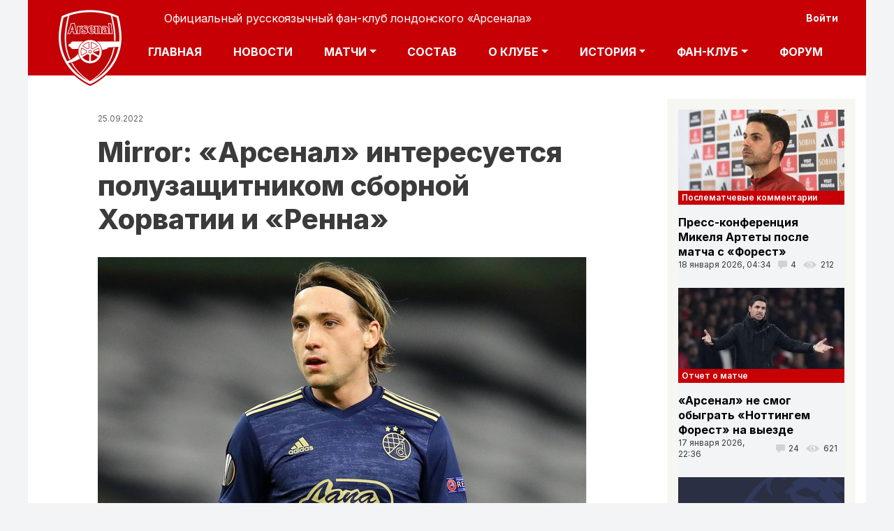

--- FILE ---
content_type: text/html; charset=UTF-8
request_url: http://m.fc-arsenal.com/comment/491412
body_size: 14933
content:
<!DOCTYPE html>
<html lang="ru" dir="ltr" prefix="content: http://purl.org/rss/1.0/modules/content/  dc: http://purl.org/dc/terms/  foaf: http://xmlns.com/foaf/0.1/  og: http://ogp.me/ns#  rdfs: http://www.w3.org/2000/01/rdf-schema#  schema: http://schema.org/  sioc: http://rdfs.org/sioc/ns#  sioct: http://rdfs.org/sioc/types#  skos: http://www.w3.org/2004/02/skos/core#  xsd: http://www.w3.org/2001/XMLSchema# ">
  <head>
    <meta charset="utf-8" />
<script async src="https://www.googletagmanager.com/gtag/js?id=UA-6493866-1"></script>
<script>window.dataLayer = window.dataLayer || [];function gtag(){dataLayer.push(arguments)};gtag("js", new Date());gtag("config", "UA-6493866-1", {"groups":"default","anonymize_ip":true});</script>
<link rel="canonical" href="https://m.fc-arsenal.com/doverennyy-istochnik/mirror-arsenal-interesuetsya-poluzaschitnikom-sbornoy-khorvatii-i-renna" />
<meta name="description" content="Арсенал (Лондон) - новости, актуальный состав, календарь игр, статистика, онлайн результаты матчей, история клуба. Официальный фан-клуб Арсенала в СНГ" />
<meta name="Generator" content="Drupal 9 (https://www.drupal.org)" />
<meta name="MobileOptimized" content="width" />
<meta name="HandheldFriendly" content="true" />
<meta name="viewport" content="width=device-width, initial-scale=1, shrink-to-fit=no" />
<meta http-equiv="x-ua-compatible" content="ie=edge" />
<link rel="shortcut icon" href="/sites/default/files/favicon_0.ico" type="image/vnd.microsoft.icon" />
<link rel="revision" href="https://m.fc-arsenal.com/doverennyy-istochnik/mirror-arsenal-interesuetsya-poluzaschitnikom-sbornoy-khorvatii-i-renna" />

    <title>Mirror: «Арсенал» интересуется полузащитником сборной Хорватии и «Ренна»</title>
	
    <link rel="stylesheet" media="all" href="/core/modules/system/css/components/ajax-progress.module.css?t306h7" />
<link rel="stylesheet" media="all" href="/core/modules/system/css/components/align.module.css?t306h7" />
<link rel="stylesheet" media="all" href="/core/modules/system/css/components/autocomplete-loading.module.css?t306h7" />
<link rel="stylesheet" media="all" href="/core/modules/system/css/components/fieldgroup.module.css?t306h7" />
<link rel="stylesheet" media="all" href="/core/modules/system/css/components/container-inline.module.css?t306h7" />
<link rel="stylesheet" media="all" href="/core/modules/system/css/components/clearfix.module.css?t306h7" />
<link rel="stylesheet" media="all" href="/core/modules/system/css/components/details.module.css?t306h7" />
<link rel="stylesheet" media="all" href="/core/modules/system/css/components/hidden.module.css?t306h7" />
<link rel="stylesheet" media="all" href="/core/modules/system/css/components/item-list.module.css?t306h7" />
<link rel="stylesheet" media="all" href="/core/modules/system/css/components/js.module.css?t306h7" />
<link rel="stylesheet" media="all" href="/core/modules/system/css/components/nowrap.module.css?t306h7" />
<link rel="stylesheet" media="all" href="/core/modules/system/css/components/position-container.module.css?t306h7" />
<link rel="stylesheet" media="all" href="/core/modules/system/css/components/progress.module.css?t306h7" />
<link rel="stylesheet" media="all" href="/core/modules/system/css/components/reset-appearance.module.css?t306h7" />
<link rel="stylesheet" media="all" href="/core/modules/system/css/components/resize.module.css?t306h7" />
<link rel="stylesheet" media="all" href="/core/modules/system/css/components/sticky-header.module.css?t306h7" />
<link rel="stylesheet" media="all" href="/core/modules/system/css/components/system-status-counter.css?t306h7" />
<link rel="stylesheet" media="all" href="/core/modules/system/css/components/system-status-report-counters.css?t306h7" />
<link rel="stylesheet" media="all" href="/core/modules/system/css/components/system-status-report-general-info.css?t306h7" />
<link rel="stylesheet" media="all" href="/core/modules/system/css/components/tabledrag.module.css?t306h7" />
<link rel="stylesheet" media="all" href="/core/modules/system/css/components/tablesort.module.css?t306h7" />
<link rel="stylesheet" media="all" href="/core/modules/system/css/components/tree-child.module.css?t306h7" />
<link rel="stylesheet" media="all" href="/modules/contrib/poll/css/poll.base.css?t306h7" />
<link rel="stylesheet" media="all" href="/modules/contrib/poll/css/poll.theme.css?t306h7" />
<link rel="stylesheet" media="all" href="/core/modules/views/css/views.module.css?t306h7" />
<link rel="stylesheet" media="all" href="/modules/contrib/rate/css/number-up-down.css?t306h7" />
<link rel="stylesheet" media="all" href="/themes/bootstrap_barrio/css/components/user.css?t306h7" />
<link rel="stylesheet" media="all" href="/themes/bootstrap_barrio/css/components/progress.css?t306h7" />
<link rel="stylesheet" media="all" href="/themes/bootstrap_barrio/css/components/node.css?t306h7" />
<link rel="stylesheet" media="all" href="/themes/bootstrap_barrio/css/components/affix.css?t306h7" />
<link rel="stylesheet" media="all" href="/themes/bootstrap_barrio/css/components/alerts.css?t306h7" />
<link rel="stylesheet" media="all" href="/themes/bootstrap_barrio/css/components/book.css?t306h7" />
<link rel="stylesheet" media="all" href="/themes/bootstrap_barrio/css/components/comments.css?t306h7" />
<link rel="stylesheet" media="all" href="/themes/bootstrap_barrio/css/components/contextual.css?t306h7" />
<link rel="stylesheet" media="all" href="/themes/bootstrap_barrio/css/components/feed-icon.css?t306h7" />
<link rel="stylesheet" media="all" href="/themes/bootstrap_barrio/css/components/field.css?t306h7" />
<link rel="stylesheet" media="all" href="/themes/bootstrap_barrio/css/components/header.css?t306h7" />
<link rel="stylesheet" media="all" href="/themes/bootstrap_barrio/css/components/help.css?t306h7" />
<link rel="stylesheet" media="all" href="/themes/bootstrap_barrio/css/components/icons.css?t306h7" />
<link rel="stylesheet" media="all" href="/themes/bootstrap_barrio/css/components/image-button.css?t306h7" />
<link rel="stylesheet" media="all" href="/themes/bootstrap_barrio/css/components/item-list.css?t306h7" />
<link rel="stylesheet" media="all" href="/themes/bootstrap_barrio/css/components/list-group.css?t306h7" />
<link rel="stylesheet" media="all" href="/themes/bootstrap_barrio/css/components/node-preview.css?t306h7" />
<link rel="stylesheet" media="all" href="/themes/bootstrap_barrio/css/components/page.css?t306h7" />
<link rel="stylesheet" media="all" href="/themes/bootstrap_barrio/css/components/search-form.css?t306h7" />
<link rel="stylesheet" media="all" href="/themes/bootstrap_barrio/css/components/shortcut.css?t306h7" />
<link rel="stylesheet" media="all" href="/themes/bootstrap_barrio/css/components/sidebar.css?t306h7" />
<link rel="stylesheet" media="all" href="/themes/bootstrap_barrio/css/components/site-footer.css?t306h7" />
<link rel="stylesheet" media="all" href="/themes/bootstrap_barrio/css/components/skip-link.css?t306h7" />
<link rel="stylesheet" media="all" href="/themes/bootstrap_barrio/css/components/table.css?t306h7" />
<link rel="stylesheet" media="all" href="/themes/bootstrap_barrio/css/components/tabledrag.css?t306h7" />
<link rel="stylesheet" media="all" href="/themes/bootstrap_barrio/css/components/tableselect.css?t306h7" />
<link rel="stylesheet" media="all" href="/themes/bootstrap_barrio/css/components/tablesort-indicator.css?t306h7" />
<link rel="stylesheet" media="all" href="/themes/bootstrap_barrio/css/components/ui.widget.css?t306h7" />
<link rel="stylesheet" media="all" href="/themes/bootstrap_barrio/css/components/tabs.css?t306h7" />
<link rel="stylesheet" media="all" href="/themes/bootstrap_barrio/css/components/vertical-tabs.css?t306h7" />
<link rel="stylesheet" media="all" href="/themes/bootstrap_barrio/css/components/views.css?t306h7" />
<link rel="stylesheet" media="all" href="/themes/bootstrap_barrio/css/components/ui-dialog.css?t306h7" />
<link rel="stylesheet" media="all" href="//stackpath.bootstrapcdn.com/bootstrap/4.5.0/css/bootstrap.min.css" />
<link rel="stylesheet" media="all" href="/themes/dts/css/colors.css?t306h7" />
<link rel="stylesheet" media="all" href="/themes/dts/css/fonts.css?t306h7" />
<link rel="stylesheet" media="all" href="/themes/dts/assets/floating-back-top-button/css/floating-totop-button.css?t306h7" />
<link rel="stylesheet" media="all" href="/themes/dts/css/style.css?t306h7" />
<link rel="stylesheet" media="all" href="/themes/dts/css/custom.css?t306h7" />
<link rel="stylesheet" media="all" href="/themes/dts/assets/mCustomScrollbar/jquery.mCustomScrollbar.min.css?t306h7" />
<link rel="stylesheet" media="all" href="/themes/bootstrap_barrio/css/components/breadcrumb.css?t306h7" />
<link rel="stylesheet" media="all" href="/themes/bootstrap_barrio/css/colors/messages/messages-white.css?t306h7" />
<link rel="stylesheet" media="print" href="/themes/bootstrap_barrio/css/print.css?t306h7" />

    
  </head>
  <body class="layout-one-sidebar layout-sidebar-second page-node-31105 path-node node--type-news">
  <!-- Catfish -->
<script>
(function(w,d,o,g,r,a,m){
d.write('<div id="'+(cid=(Math.random()*1e17).toString(36))+'"></div>');
w[r]=w[r]||function(){(w[r+'l']=w[r+'l']||[]).push(arguments)};
function e(b,w,r){if(w[r+'h']=b.pop()){
a=d.createElement(o),p=d.getElementsByTagName(o)[0];a.async=1;
a.src='//cdn.'+w[r+'h']+'/libs/b.js';a.onerror=function(){e(g,w,r)};p.parentNode.insertBefore(a,p)
}}if(!w.ABN){e(g,w,r)};w[r](cid,{id:1653646043})
})(window,document,'script',['trafficdok.com'],'ABNS');
</script>


<!-- branding -->
<script>
(function(w,d,o,g,r,a,m){
d.write('<div id="'+(cid=(Math.random()*1e17).toString(36))+'"></div>');
w[r]=w[r]||function(){(w[r+'l']=w[r+'l']||[]).push(arguments)};
function e(b,w,r){if(w[r+'h']=b.pop()){
a=d.createElement(o),p=d.getElementsByTagName(o)[0];a.async=1;
a.src='//cdn.'+w[r+'h']+'/libs/b.js';a.onerror=function(){e(g,w,r)};p.parentNode.insertBefore(a,p)
}}if(!w.ABN){e(g,w,r)};w[r](cid,{id:1210277850})
})(window,document,'script',['trafficdok.com'],'ABNS');
</script>

  
  
  
    <a href="#main-content" class="visually-hidden focusable skip-link">
      Перейти к основному содержанию
    </a>
    
      <div class="dialog-off-canvas-main-canvas" data-off-canvas-main-canvas>
    
<div id="page-wrapper">
  
  <div id="page">
    <header id="header" class="header" role="banner" aria-label="Site header">
                        <nav class="navbar" id="navbar-top">
                        
                <section class="row region region-top-header">
    <nav role="navigation" aria-labelledby="block-useraccountmenu-menu" id="block-useraccountmenu" class="block block-menu navigation menu--account">
            
  <h2 class="sr-only" id="block-useraccountmenu-menu">User account menu</h2>
  

        
              <div block="block-useraccountmenu" class="clearfix nav">
                      <a href="/user/login" class="nav-link nav-link--user-login" data-drupal-link-system-path="user/login">Войти</a>
            </div>
      


  </nav>

  </section>

                                  </nav>
                <nav class="navbar navbar-expand-lg" id="navbar-main">
                              <a href="/" title="Главная" rel="home" class="navbar-brand">
              <img src="/sites/default/files/logo_0_0.png" alt="Главная" class="img-fluid d-inline-block align-top" />
            Официальный русскоязычный фан-клуб лондонского «Арсенала»
    </a>
    

            			  
              <button class="navbar-toggler navbar-toggler-right" type="button" data-toggle="collapse" data-target="#CollapsingNavbar" aria-controls="CollapsingNavbar" aria-expanded="false" aria-label="Toggle navigation"><span class="navbar-toggler-icon"></span></button>
              <div class="collapse navbar-collapse justify-content-end" id="CollapsingNavbar">
                  <nav role="navigation" aria-labelledby="block-osnovnayanavigaciya-menu" id="block-osnovnayanavigaciya" class="block block-menu navigation menu--main">
            
  <h2 class="sr-only" id="block-osnovnayanavigaciya-menu">Основная навигация</h2>
  

        
              <ul block="block-osnovnayanavigaciya" class="clearfix nav navbar-nav">
                    <li class="nav-item">
                          <a href="/" class="nav-link nav-link--" data-drupal-link-system-path="&lt;front&gt;">Главная</a>
              </li>
                <li class="nav-item">
                          <a href="/news/all" class="nav-link nav-link--news-all" data-drupal-link-system-path="news/all">Новости</a>
              </li>
                <li class="nav-item menu-item--expanded dropdown">
                          <a href="/calendar" class="nav-link dropdown-toggle nav-link--calendar" data-toggle="dropdown" aria-expanded="false" aria-haspopup="true" data-drupal-link-system-path="calendar">Матчи</a>
                        <ul class="dropdown-menu">
                    <li class="dropdown-item">
                          <a href="/calendar" class="nav-link--calendar" data-drupal-link-system-path="calendar">Календарь</a>
              </li>
                <li class="dropdown-item">
                          <a href="/tournament-table" class="nav-link--tournament-table" data-drupal-link-system-path="tournament-table">Турнирная таблица</a>
              </li>
        </ul>
  
              </li>
                <li class="nav-item">
                          <a href="/players" class="nav-link nav-link--players" data-drupal-link-system-path="node/16674">Состав</a>
              </li>
                <li class="nav-item menu-item--expanded dropdown">
                          <a href="/players" class="nav-link dropdown-toggle nav-link--players" data-toggle="dropdown" aria-expanded="false" aria-haspopup="true" data-drupal-link-system-path="node/16674">О клубе</a>
                        <ul class="dropdown-menu">
                    <li class="dropdown-item">
                          <a href="/about_arsenal_fc" class="nav-link--about-arsenal-fc" data-drupal-link-system-path="node/16112">Информация</a>
              </li>
                <li class="dropdown-item">
                          <a href="/emirates-stadium" class="nav-link--emirates-stadium" data-drupal-link-system-path="node/16102">Стадион</a>
              </li>
        </ul>
  
              </li>
                <li class="nav-item menu-item--expanded dropdown">
                          <a href="/" class="nav-link dropdown-toggle nav-link--" data-toggle="dropdown" aria-expanded="false" aria-haspopup="true" data-drupal-link-system-path="&lt;front&gt;">История</a>
                        <ul class="dropdown-menu">
                    <li class="dropdown-item">
                          <a href="/specproekt-fc-arsenalcom-pervye-kanoniry" class="nav-link--specproekt-fc-arsenalcom-pervye-kanoniry" data-drupal-link-system-path="node/16165">Первые &quot;Канониры&quot;</a>
              </li>
                <li class="dropdown-item">
                          <a href="/emblema" class="nav-link--emblema" data-drupal-link-system-path="node/16111">Эмблема</a>
              </li>
                <li class="dropdown-item">
                          <a href="/forma" class="nav-link--forma" data-drupal-link-system-path="node/16110">Форма</a>
              </li>
                <li class="dropdown-item">
                          <a href="/rekordy" class="nav-link--rekordy" data-drupal-link-system-path="node/16147">Рекорды</a>
              </li>
                <li class="dropdown-item">
                          <a href="/vse-menedzhery-kluba" class="nav-link--vse-menedzhery-kluba" data-drupal-link-system-path="node/16143">Менеджеры</a>
              </li>
                <li class="dropdown-item">
                          <a href="/kapitany" class="nav-link--kapitany" data-drupal-link-system-path="node/22714">Капитаны</a>
              </li>
                <li class="dropdown-item">
                          <a href="/arsenal-v-chempionatakh-anglii" class="nav-link--arsenal-v-chempionatakh-anglii" data-drupal-link-system-path="node/16146">В чемпионатах Англии</a>
              </li>
                <li class="dropdown-item">
                          <a href="/komandnye-foto" class="nav-link--komandnye-foto" data-drupal-link-system-path="node/22715">Командные фото</a>
              </li>
        </ul>
  
              </li>
                <li class="nav-item menu-item--expanded dropdown">
                          <a href="/" class="nav-link dropdown-toggle nav-link--" data-toggle="dropdown" aria-expanded="false" aria-haspopup="true" data-drupal-link-system-path="&lt;front&gt;">Фан-клуб</a>
                        <ul class="dropdown-menu">
                    <li class="dropdown-item">
                          <a href="/pro_arssc" class="nav-link--pro-arssc" data-drupal-link-system-path="node/16106">О фан-клубе</a>
              </li>
                <li class="dropdown-item">
                          <a href="/vstuplenie-v-fan-klub" class="nav-link--vstuplenie-v-fan-klub" data-drupal-link-system-path="node/33457">Вступление в фан-клуб</a>
              </li>
                <li class="dropdown-item">
                          <a href="/pravila" class="nav-link--pravila" data-drupal-link-system-path="node/16107">Правила</a>
              </li>
                <li class="dropdown-item">
                          <a href="/nashi-otdeleniya" class="nav-link--nashi-otdeleniya" data-drupal-link-system-path="node/16202">Наши отделения</a>
              </li>
                <li class="dropdown-item">
                          <a href="/faq" class="nav-link--faq" data-drupal-link-system-path="node/16109"> Вопрос-ответ</a>
              </li>
                <li class="dropdown-item">
                          <a href="/activities" class="nav-link--activities" data-drupal-link-system-path="node/16113">Мероприятия</a>
              </li>
                <li class="dropdown-item">
                          <a href="/songs" class="nav-link--songs" data-drupal-link-system-path="node/16114">Чанты и песни</a>
              </li>
                <li class="dropdown-item">
                          <a href="/fanzin" class="nav-link--fanzin" data-drupal-link-system-path="node/16115">Фанзин</a>
              </li>
                <li class="dropdown-item">
                          <a href="/kak_dostat_bileti" class="nav-link--kak-dostat-bileti" data-drupal-link-system-path="node/16118">Как достать билет?</a>
              </li>
                <li class="dropdown-item">
                          <a href="/pressa-o-nas" class="nav-link--pressa-o-nas" data-drupal-link-system-path="node/16156">Пресса о нас</a>
              </li>
        </ul>
  
              </li>
                <li class="nav-item">
                          <a href="/ipb" class="nav-link nav-link--ipb">Форум</a>
              </li>
        </ul>
  


  </nav>


                	          </div>
                                          </nav>
          </header>
          <div class="highlighted">
        <aside class="container section clearfix" role="complementary">
            <div data-drupal-messages-fallback class="hidden"></div>


        </aside>
      </div>
            <div id="main-wrapper" class="layout-main-wrapper clearfix">
              <div id="main" class="container">
            <div id="block-dts-breadcrumbs" class="block block-system block-system-breadcrumb-block">
  
    
      <div class="content">
      

  <nav role="navigation" aria-label="breadcrumb">
    <ol class="breadcrumb">
                  <li class="breadcrumb-item">
          <a href="/">Главная</a>
        </li>
              </ol>
  </nav>

    </div>
  </div>


          <div class="row row-offcanvas row-offcanvas-left clearfix">
              <main class="main-content col" id="content" role="main">
                <section class="section">
                  <a id="main-content" tabindex="-1"></a>
                    <div id="block-nodedateblock" class="block block-sitecontent block-node-date-block">
  
    
      <div class="content">
      25.09.2022
    </div>
  </div>
<div id="block-dts-page-title" class="block block-core block-page-title-block">
  
    
      <div class="content">
      
  <h1 class="title text-center size-60 line-height-1"><span class="field field--name-title field--type-string field--label-hidden">Mirror: «Арсенал» интересуется полузащитником сборной Хорватии и «Ренна»</span>
</h1>


    </div>
  </div>
<div id="block-dts-content" class="block block-system block-system-main-block">
  
    
      <div class="content">
      

<article data-history-node-id="31105" role="article" about="/doverennyy-istochnik/mirror-arsenal-interesuetsya-poluzaschitnikom-sbornoy-khorvatii-i-renna" class="node node--type-news node--view-mode-full clearfix">
  <header>
    
        
   
  </header>
  
  <div class="node__content clearfix">
    
	
            <div class="field field--name-field-izobrazheniya field--type-entity-reference field--label-hidden field__item">  <img src="/sites/default/files/2022-09/imgonline-com-ua-Resize-hNqre0TdSW7S.jpg" width="700" height="391" alt="Ловро Майер" typeof="foaf:Image" />

</div>
      
    
            <div class="clearfix text-formatted field field--name-body field--type-text-with-summary field--label-hidden field__item"><p>«Арсенал» интересуется полузащитником сборной Хорватии и «Ренна» Ловро Майером, сообщает Mirror.</p>

<p>Издание пишет, что скауты «канониров» следят за выступлением хорвата в матчах за сборную, и что французский клуб готов расстаться с 24-летним игроком за € 50 млн.</p>

<p>Причиной такого ценника может быть недавно подписанный контракт. Майер перешёл в «Ренн» из загребского «Динамо» летом 2021 года, и с тех пор забил и ассистировал по 2 раза в восьми матчах Лиги 1 и Лиги Европы.</p>

<p>С момента дебюта за сборную Хорватии в мае 2017 года Майер провел 9 матчей и забил 3 гола.</p></div>
      
	<div class="share42init" data-url="/doverennyy-istochnik/mirror-arsenal-interesuetsya-poluzaschitnikom-sbornoy-khorvatii-i-renna" data-title=""></div>
	
  <div class="field field--name-field-news-source field--type-string field--label-inline">
    <div class="field__label">Источник</div>
              <div class="field__item">Mirror</div>
          </div>

	
	     
			  <div class="field field--name-field-kategoriya field--type-entity-reference field--label-inline">
					  <div class="field__label">Автор:</div>
					  <div class="field__item"><span class="field field--name-uid field--type-entity-reference field--label-hidden"><span lang="" about="/users/missinghenry-1" typeof="schema:Person" property="schema:name" datatype="">MissingHenry</span></span>
</div>
				  </div>
    	
	 <section class="field field--name-field-news-comment field--type-comment field--label-above comment-wrapper">

   
  	
  
      
    <h2 class="title">Комментарий</h2>
    
      
<article role="article" data-comment-user-id="75929" id="comment-491276" class="comment js-comment by-node-author clearfix">

  <div class="comment__meta">
        <span class="hidden text-danger" data-comment-timestamp="1664065280"></span>
    <article typeof="schema:Person" about="/users/missinghenry-1" class="profile">
  
            <div class="field field--name-field-user-picture field--type-image field--label-hidden field__item">  <img src="/sites/default/files/styles/70x70/public/user/picture-14-1357224390.jpg?itok=0GPBG3jx" width="70" height="70" alt="" typeof="foaf:Image" class="image-style-_0x70" />


</div>
      </article>

    <small class="comment__author"><span lang="" about="/users/missinghenry-1" typeof="schema:Person" property="schema:name" datatype="">MissingHenry</span></small>
	<span class="comment__time">25.09.2022 03:21</span>
          </div>

  <div class="comment__content card">
    <div class="card-body">
              
        <h3 class="card-title"><a href="/comment/491276#comment-491276" class="permalink" rel="bookmark" hreflang="ru">кто это у нас тут…</a></h3>
        
            
<div data-drupal-selector="rate-comment-491276" class="rate-widget-number-up-down">
      <div class="rate-number-up-down-btn-up">Вверх</div>
    <div class="rate-number-up-down-rating negative">
   +2/-3
  </div>
      <div class="rate-number-up-down-btn-down"> Вниз</div>
      
</div>

            <div class="clearfix text-formatted field field--name-comment-body field--type-text-long field--label-hidden field__item"><p>кто это у нас тут разбушлатился. А еще боремся за почетное звание сайта высокой культуры </p></div>
      
              <nav>

  <div class="inline__links"><nav class="links inline nav links-inline"><span class="comment-forbidden nav-link"><a href="/user/login?destination=/doverennyy-istochnik/mirror-arsenal-interesuetsya-poluzaschitnikom-sbornoy-khorvatii-i-renna%23comment-form">Войдите</a> или <a href="/user/register?destination=/doverennyy-istochnik/mirror-arsenal-interesuetsya-poluzaschitnikom-sbornoy-khorvatii-i-renna%23comment-form">зарегистрируйтесь</a>, чтобы оставлять комментарии</span></nav>
  </div>
</nav>
          </div>
    <div class="card-body">
      
      <span class="comment__permalink"><a href="/comment/491276#comment-491276" hreflang="ru">Постоянная ссылка (Permalink)</a></span>
    </div>
  </div>
</article>

<div class="indented">  
<article role="article" data-comment-user-id="75406" id="comment-491334" class="comment js-comment clearfix">

  <div class="comment__meta">
        <span class="hidden text-danger" data-comment-timestamp="1664110918"></span>
    <article typeof="schema:Person" about="/users/kanzler" class="profile">
  
            <div class="field field--name-field-user-picture field--type-image field--label-hidden field__item">  <img src="/sites/default/files/styles/70x70/public/user/%D0%B4%D1%83%D0%BB%D1%8F.jpg?itok=9Yyd63IY" width="70" height="70" alt="" typeof="foaf:Image" class="image-style-_0x70" />


</div>
      </article>

    <small class="comment__author"><span lang="" about="/users/kanzler" typeof="schema:Person" property="schema:name" datatype="">kanzler</span></small>
	<span class="comment__time">25.09.2022 16:01</span>
              <p class="sr-only">Ответ на комментарий пользователя <span lang="" about="/users/missinghenry-1" typeof="schema:Person" property="schema:name" datatype="">MissingHenry</span></p>
      </div>

  <div class="comment__content card">
    <div class="card-body">
              
        <h3 class="card-title"><a href="/comment/491334#comment-491334" class="permalink" rel="bookmark" hreflang="ru">Веником его, веником.</a></h3>
        
            
<div data-drupal-selector="rate-comment-491334" class="rate-widget-number-up-down">
      <div class="rate-number-up-down-btn-up">Вверх</div>
    <div class="rate-number-up-down-rating negative">
   +2/-3
  </div>
      <div class="rate-number-up-down-btn-down"> Вниз</div>
      
</div>

            <div class="clearfix text-formatted field field--name-comment-body field--type-text-long field--label-hidden field__item"><p>Веником его, веником.</p></div>
      
              <nav>

  <div class="inline__links"><nav class="links inline nav links-inline"><span class="comment-forbidden nav-link"><a href="/user/login?destination=/doverennyy-istochnik/mirror-arsenal-interesuetsya-poluzaschitnikom-sbornoy-khorvatii-i-renna%23comment-form">Войдите</a> или <a href="/user/register?destination=/doverennyy-istochnik/mirror-arsenal-interesuetsya-poluzaschitnikom-sbornoy-khorvatii-i-renna%23comment-form">зарегистрируйтесь</a>, чтобы оставлять комментарии</span></nav>
  </div>
</nav>
          </div>
    <div class="card-body">
      
      <span class="comment__permalink"><a href="/comment/491334#comment-491334" hreflang="ru">Постоянная ссылка (Permalink)</a></span>
    </div>
  </div>
</article>
  
<article role="article" data-comment-user-id="79362" id="comment-491392" class="comment js-comment clearfix">

  <div class="comment__meta">
        <span class="hidden text-danger" data-comment-timestamp="1664150384"></span>
    <article typeof="schema:Person" about="/users/afcgf" class="profile">
  
            <div class="field field--name-field-user-picture field--type-image field--label-hidden field__item">  <img src="/sites/default/files/styles/70x70/public/user/images_5.jpg?itok=tqAhfkJ0" width="70" height="70" alt="" typeof="foaf:Image" class="image-style-_0x70" />


</div>
      </article>

    <small class="comment__author"><span lang="" about="/users/afcgf" typeof="schema:Person" property="schema:name" datatype="">AFCGF</span></small>
	<span class="comment__time">26.09.2022 02:59</span>
              <p class="sr-only">Ответ на комментарий пользователя <span lang="" about="/users/missinghenry-1" typeof="schema:Person" property="schema:name" datatype="">MissingHenry</span></p>
      </div>

  <div class="comment__content card">
    <div class="card-body">
              
        <h3 class="card-title"><a href="/comment/491392#comment-491392" class="permalink" rel="bookmark" hreflang="ru">Я больше не буду (с)</a></h3>
        
            
<div data-drupal-selector="rate-comment-491392" class="rate-widget-number-up-down">
      <div class="rate-number-up-down-btn-up">Вверх</div>
    <div class="rate-number-up-down-rating positive">
   +2/-0
  </div>
      <div class="rate-number-up-down-btn-down"> Вниз</div>
      
</div>

            <div class="clearfix text-formatted field field--name-comment-body field--type-text-long field--label-hidden field__item"><p>Я больше не буду (с)</p></div>
      
              <nav>

  <div class="inline__links"><nav class="links inline nav links-inline"><span class="comment-forbidden nav-link"><a href="/user/login?destination=/doverennyy-istochnik/mirror-arsenal-interesuetsya-poluzaschitnikom-sbornoy-khorvatii-i-renna%23comment-form">Войдите</a> или <a href="/user/register?destination=/doverennyy-istochnik/mirror-arsenal-interesuetsya-poluzaschitnikom-sbornoy-khorvatii-i-renna%23comment-form">зарегистрируйтесь</a>, чтобы оставлять комментарии</span></nav>
  </div>
</nav>
          </div>
    <div class="card-body">
      
      <span class="comment__permalink"><a href="/comment/491392#comment-491392" hreflang="ru">Постоянная ссылка (Permalink)</a></span>
    </div>
  </div>
</article>
</div>  
<article role="article" data-comment-user-id="70695" id="comment-491285" class="comment js-comment clearfix">

  <div class="comment__meta">
        <span class="hidden text-danger" data-comment-timestamp="1664084093"></span>
    <article typeof="schema:Person" about="/users/allex90" class="profile">
  
            <div class="field field--name-field-user-picture field--type-image field--label-hidden field__item">  <img src="/sites/default/files/styles/70x70/public/user/37288050.jpg?itok=J9-Ijbci" width="70" height="70" alt="" typeof="foaf:Image" class="image-style-_0x70" />


</div>
      </article>

    <small class="comment__author"><span lang="" about="/users/allex90" typeof="schema:Person" property="schema:name" datatype="">allex90</span></small>
	<span class="comment__time">25.09.2022 08:34</span>
          </div>

  <div class="comment__content card">
    <div class="card-body">
              
        <h3 class="card-title"><a href="/comment/491285#comment-491285" class="permalink" rel="bookmark" hreflang="ru">Было бы статья от The Sun…</a></h3>
        
            
<div data-drupal-selector="rate-comment-491285" class="rate-widget-number-up-down">
      <div class="rate-number-up-down-btn-up">Вверх</div>
    <div class="rate-number-up-down-rating positive">
   +1/-0
  </div>
      <div class="rate-number-up-down-btn-down"> Вниз</div>
      
</div>

            <div class="clearfix text-formatted field field--name-comment-body field--type-text-long field--label-hidden field__item"><p>Было бы статья от The Sun поверил б)))))</p></div>
      
              <nav>

  <div class="inline__links"><nav class="links inline nav links-inline"><span class="comment-forbidden nav-link"><a href="/user/login?destination=/doverennyy-istochnik/mirror-arsenal-interesuetsya-poluzaschitnikom-sbornoy-khorvatii-i-renna%23comment-form">Войдите</a> или <a href="/user/register?destination=/doverennyy-istochnik/mirror-arsenal-interesuetsya-poluzaschitnikom-sbornoy-khorvatii-i-renna%23comment-form">зарегистрируйтесь</a>, чтобы оставлять комментарии</span></nav>
  </div>
</nav>
          </div>
    <div class="card-body">
      
      <span class="comment__permalink"><a href="/comment/491285#comment-491285" hreflang="ru">Постоянная ссылка (Permalink)</a></span>
    </div>
  </div>
</article>
  
<article role="article" data-comment-user-id="76603" id="comment-491289" class="comment js-comment clearfix">

  <div class="comment__meta">
        <span class="hidden text-danger" data-comment-timestamp="1664088745"></span>
    <article typeof="schema:Person" about="/users/pers-0" class="profile">
  
            <div class="field field--name-field-user-picture field--type-image field--label-hidden field__item">  <img src="/sites/default/files/styles/70x70/public/user/images%20%282%29.jpg?itok=Oxk88sfu" width="70" height="70" alt="" typeof="foaf:Image" class="image-style-_0x70" />


</div>
      </article>

    <small class="comment__author"><span lang="" about="/users/pers-0" typeof="schema:Person" property="schema:name" datatype="">Перс</span></small>
	<span class="comment__time">25.09.2022 09:52</span>
          </div>

  <div class="comment__content card">
    <div class="card-body">
              
        <h3 class="card-title"><a href="/comment/491289#comment-491289" class="permalink" rel="bookmark" hreflang="ru">Я так понимаю - реакция на…</a></h3>
        
            
<div data-drupal-selector="rate-comment-491289" class="rate-widget-number-up-down">
      <div class="rate-number-up-down-btn-up">Вверх</div>
    <div class="rate-number-up-down-rating neutral">
   +0/-0
  </div>
      <div class="rate-number-up-down-btn-down"> Вниз</div>
      
</div>

            <div class="clearfix text-formatted field field--name-comment-body field--type-text-long field--label-hidden field__item"><p>Я так понимаю - реакция на слухи из Африки. Этот хорват - опорник? </p></div>
      
              <nav>

  <div class="inline__links"><nav class="links inline nav links-inline"><span class="comment-forbidden nav-link"><a href="/user/login?destination=/doverennyy-istochnik/mirror-arsenal-interesuetsya-poluzaschitnikom-sbornoy-khorvatii-i-renna%23comment-form">Войдите</a> или <a href="/user/register?destination=/doverennyy-istochnik/mirror-arsenal-interesuetsya-poluzaschitnikom-sbornoy-khorvatii-i-renna%23comment-form">зарегистрируйтесь</a>, чтобы оставлять комментарии</span></nav>
  </div>
</nav>
          </div>
    <div class="card-body">
      
      <span class="comment__permalink"><a href="/comment/491289#comment-491289" hreflang="ru">Постоянная ссылка (Permalink)</a></span>
    </div>
  </div>
</article>
  
<article role="article" data-comment-user-id="76684" id="comment-491290" class="comment js-comment clearfix">

  <div class="comment__meta">
        <span class="hidden text-danger" data-comment-timestamp="1664089672"></span>
    <article typeof="schema:Person" about="/users/fan-apcenal" class="profile">
  
            <div class="field field--name-field-user-picture field--type-image field--label-hidden field__item">  <img src="/sites/default/files/styles/70x70/public/user/av-540qwe_0.GIF?itok=NWNYKFcA" width="70" height="70" alt="" typeof="foaf:Image" class="image-style-_0x70" />


</div>
      </article>

    <small class="comment__author"><span lang="" about="/users/fan-apcenal" typeof="schema:Person" property="schema:name" datatype="">фaн-Apceнaл</span></small>
	<span class="comment__time">25.09.2022 10:07</span>
          </div>

  <div class="comment__content card">
    <div class="card-body">
              
        <h3 class="card-title"><a href="/comment/491290#comment-491290" class="permalink" rel="bookmark" hreflang="ru">И этот претендент тоже похож…</a></h3>
        
            
<div data-drupal-selector="rate-comment-491290" class="rate-widget-number-up-down">
      <div class="rate-number-up-down-btn-up">Вверх</div>
    <div class="rate-number-up-down-rating positive">
   +3/-0
  </div>
      <div class="rate-number-up-down-btn-down"> Вниз</div>
      
</div>

            <div class="clearfix text-formatted field field--name-comment-body field--type-text-long field--label-hidden field__item"><p>И этот претендент тоже похож на бабу!</p>

<p> </p>

<p>P.S.<br /><br />
Хочу увидеть за решеткой Говарда Уэбба, Майка Дина, Пола Тирни и Мартина Аткинсона.</p></div>
      
              <nav>

  <div class="inline__links"><nav class="links inline nav links-inline"><span class="comment-forbidden nav-link"><a href="/user/login?destination=/doverennyy-istochnik/mirror-arsenal-interesuetsya-poluzaschitnikom-sbornoy-khorvatii-i-renna%23comment-form">Войдите</a> или <a href="/user/register?destination=/doverennyy-istochnik/mirror-arsenal-interesuetsya-poluzaschitnikom-sbornoy-khorvatii-i-renna%23comment-form">зарегистрируйтесь</a>, чтобы оставлять комментарии</span></nav>
  </div>
</nav>
          </div>
    <div class="card-body">
      
      <span class="comment__permalink"><a href="/comment/491290#comment-491290" hreflang="ru">Постоянная ссылка (Permalink)</a></span>
    </div>
  </div>
</article>
  
<article role="article" data-comment-user-id="78401" id="comment-491307" class="comment js-comment clearfix">

  <div class="comment__meta">
        <span class="hidden text-danger" data-comment-timestamp="1664095016"></span>
    <article typeof="schema:Person" about="/users/madfcuk" class="profile">
  
            <div class="field field--name-field-user-picture field--type-image field--label-hidden field__item">  <img src="/sites/default/files/styles/70x70/public/user/81StSOpmkjL.jpg?itok=vjMAVk0n" width="70" height="70" alt="" typeof="foaf:Image" class="image-style-_0x70" />


</div>
      </article>

    <small class="comment__author"><span lang="" about="/users/madfcuk" typeof="schema:Person" property="schema:name" datatype="">madfcuk</span></small>
	<span class="comment__time">25.09.2022 11:36</span>
          </div>

  <div class="comment__content card">
    <div class="card-body">
              
        <h3 class="card-title"><a href="/comment/491307#comment-491307" class="permalink" rel="bookmark" hreflang="ru">Легенда збірної Англії та…</a></h3>
        
            
<div data-drupal-selector="rate-comment-491307" class="rate-widget-number-up-down">
      <div class="rate-number-up-down-btn-up">Вверх</div>
    <div class="rate-number-up-down-rating positive">
   +6/-1
  </div>
      <div class="rate-number-up-down-btn-down"> Вниз</div>
      
</div>

            <div class="clearfix text-formatted field field--name-comment-body field--type-text-long field--label-hidden field__item"><p>Легенда збірної Англії та лондонського Арсеналу Тоні Адамс спробував себе в абсолютно несподіваному амплуа.</p>

<p>Екс-центрбек лондонців прийняв запрошення взяти участь у британському шоу "Танці з зірками".</p>

<p>В одному з ефірів "Містер Арсенал" довів свою відданість клубу, станцювавши під фанатський чант "One-nil to the Arsenal".</p>

<p>https://twitter.com/i/status/1573769746834653184</p></div>
      
              <nav>

  <div class="inline__links"><nav class="links inline nav links-inline"><span class="comment-forbidden nav-link"><a href="/user/login?destination=/doverennyy-istochnik/mirror-arsenal-interesuetsya-poluzaschitnikom-sbornoy-khorvatii-i-renna%23comment-form">Войдите</a> или <a href="/user/register?destination=/doverennyy-istochnik/mirror-arsenal-interesuetsya-poluzaschitnikom-sbornoy-khorvatii-i-renna%23comment-form">зарегистрируйтесь</a>, чтобы оставлять комментарии</span></nav>
  </div>
</nav>
          </div>
    <div class="card-body">
      
      <span class="comment__permalink"><a href="/comment/491307#comment-491307" hreflang="ru">Постоянная ссылка (Permalink)</a></span>
    </div>
  </div>
</article>

<div class="indented">  
<article role="article" data-comment-user-id="206" id="comment-491311" class="comment js-comment clearfix">

  <div class="comment__meta">
        <span class="hidden text-danger" data-comment-timestamp="1664098784"></span>
    <article typeof="schema:Person" about="/users/babsez" class="profile">
  
            <div class="field field--name-field-user-picture field--type-image field--label-hidden field__item">  <img src="/sites/default/files/styles/70x70/public/user/detail_ac52f9715a308c7153fb75809ad8a7d2.jpg?itok=3eELyc2T" width="70" height="70" alt="" typeof="foaf:Image" class="image-style-_0x70" />


</div>
      </article>

    <small class="comment__author"><span lang="" about="/users/babsez" typeof="schema:Person" property="schema:name" datatype="">babsEZ</span></small>
	<span class="comment__time">25.09.2022 12:39</span>
              <p class="sr-only">Ответ на комментарий пользователя <span lang="" about="/users/unclearsene" typeof="schema:Person" property="schema:name" datatype="">UncleArsene</span></p>
      </div>

  <div class="comment__content card">
    <div class="card-body">
              
        <h3 class="card-title"><a href="/comment/491311#comment-491311" class="permalink" rel="bookmark" hreflang="ru">почему еще не на фронте?</a></h3>
        
            
<div data-drupal-selector="rate-comment-491311" class="rate-widget-number-up-down">
      <div class="rate-number-up-down-btn-up">Вверх</div>
    <div class="rate-number-up-down-rating negative">
   +2/-6
  </div>
      <div class="rate-number-up-down-btn-down"> Вниз</div>
      
</div>

            <div class="clearfix text-formatted field field--name-comment-body field--type-text-long field--label-hidden field__item"><p>почему еще не на фронте?</p></div>
      
              <nav>

  <div class="inline__links"><nav class="links inline nav links-inline"><span class="comment-forbidden nav-link"><a href="/user/login?destination=/doverennyy-istochnik/mirror-arsenal-interesuetsya-poluzaschitnikom-sbornoy-khorvatii-i-renna%23comment-form">Войдите</a> или <a href="/user/register?destination=/doverennyy-istochnik/mirror-arsenal-interesuetsya-poluzaschitnikom-sbornoy-khorvatii-i-renna%23comment-form">зарегистрируйтесь</a>, чтобы оставлять комментарии</span></nav>
  </div>
</nav>
          </div>
    <div class="card-body">
      
      <span class="comment__permalink"><a href="/comment/491311#comment-491311" hreflang="ru">Постоянная ссылка (Permalink)</a></span>
    </div>
  </div>
</article>

<div class="indented">  
<article role="article" data-comment-user-id="78049" id="comment-491324" class="comment js-comment clearfix">

  <div class="comment__meta">
        <span class="hidden text-danger" data-comment-timestamp="1664104597"></span>
    <article typeof="schema:Person" about="/users/alexsave" class="profile">
  
            <div class="field field--name-field-user-picture field--type-image field--label-hidden field__item">  <img src="/sites/default/files/styles/70x70/public/user/IMG_20211008_150624.jpg?itok=iwnmfTR-" width="70" height="70" alt="" typeof="foaf:Image" class="image-style-_0x70" />


</div>
      </article>

    <small class="comment__author"><span lang="" about="/users/alexsave" typeof="schema:Person" property="schema:name" datatype="">AlexSave</span></small>
	<span class="comment__time">25.09.2022 14:16</span>
              <p class="sr-only">Ответ на комментарий пользователя <span lang="" about="/users/unclearsene" typeof="schema:Person" property="schema:name" datatype="">UncleArsene</span></p>
      </div>

  <div class="comment__content card">
    <div class="card-body">
              
        <h3 class="card-title"><a href="/comment/491324#comment-491324" class="permalink" rel="bookmark" hreflang="ru">Да,любая наша деятельность…</a></h3>
        
            
<div data-drupal-selector="rate-comment-491324" class="rate-widget-number-up-down">
      <div class="rate-number-up-down-btn-up">Вверх</div>
    <div class="rate-number-up-down-rating positive">
   +4/-0
  </div>
      <div class="rate-number-up-down-btn-down"> Вниз</div>
      
</div>

            <div class="clearfix text-formatted field field--name-comment-body field--type-text-long field--label-hidden field__item"><p>Да,любая наша деятельность заканчивается,перед новыми делами или состоянием... Только лишь ради чего у каждого?</p></div>
      
              <nav>

  <div class="inline__links"><nav class="links inline nav links-inline"><span class="comment-forbidden nav-link"><a href="/user/login?destination=/doverennyy-istochnik/mirror-arsenal-interesuetsya-poluzaschitnikom-sbornoy-khorvatii-i-renna%23comment-form">Войдите</a> или <a href="/user/register?destination=/doverennyy-istochnik/mirror-arsenal-interesuetsya-poluzaschitnikom-sbornoy-khorvatii-i-renna%23comment-form">зарегистрируйтесь</a>, чтобы оставлять комментарии</span></nav>
  </div>
</nav>
          </div>
    <div class="card-body">
      
      <span class="comment__permalink"><a href="/comment/491324#comment-491324" hreflang="ru">Постоянная ссылка (Permalink)</a></span>
    </div>
  </div>
</article>

<div class="indented">  
<article role="article" data-comment-user-id="79362" id="comment-491391" class="comment js-comment clearfix">

  <div class="comment__meta">
        <span class="hidden text-danger" data-comment-timestamp="1664150349"></span>
    <article typeof="schema:Person" about="/users/afcgf" class="profile">
  
            <div class="field field--name-field-user-picture field--type-image field--label-hidden field__item">  <img src="/sites/default/files/styles/70x70/public/user/images_5.jpg?itok=tqAhfkJ0" width="70" height="70" alt="" typeof="foaf:Image" class="image-style-_0x70" />


</div>
      </article>

    <small class="comment__author"><span lang="" about="/users/afcgf" typeof="schema:Person" property="schema:name" datatype="">AFCGF</span></small>
	<span class="comment__time">26.09.2022 02:59</span>
              <p class="sr-only">Ответ на комментарий пользователя <span lang="" about="/users/babsez" typeof="schema:Person" property="schema:name" datatype="">babsEZ</span></p>
      </div>

  <div class="comment__content card">
    <div class="card-body">
              
        <h3 class="card-title"><a href="/comment/491391#comment-491391" class="permalink" rel="bookmark" hreflang="ru">У тю тю. Пушистик…</a></h3>
        
            
<div data-drupal-selector="rate-comment-491391" class="rate-widget-number-up-down">
      <div class="rate-number-up-down-btn-up">Вверх</div>
    <div class="rate-number-up-down-rating positive">
   +3/-0
  </div>
      <div class="rate-number-up-down-btn-down"> Вниз</div>
      
</div>

            <div class="clearfix text-formatted field field--name-comment-body field--type-text-long field--label-hidden field__item"><p>У тю тю. Пушистик бородатенький! Ты уже Польшу взяла за 6 секунд ротиком, Рамзанка маленькая?</p></div>
      
              <nav>

  <div class="inline__links"><nav class="links inline nav links-inline"><span class="comment-forbidden nav-link"><a href="/user/login?destination=/doverennyy-istochnik/mirror-arsenal-interesuetsya-poluzaschitnikom-sbornoy-khorvatii-i-renna%23comment-form">Войдите</a> или <a href="/user/register?destination=/doverennyy-istochnik/mirror-arsenal-interesuetsya-poluzaschitnikom-sbornoy-khorvatii-i-renna%23comment-form">зарегистрируйтесь</a>, чтобы оставлять комментарии</span></nav>
  </div>
</nav>
          </div>
    <div class="card-body">
      
      <span class="comment__permalink"><a href="/comment/491391#comment-491391" hreflang="ru">Постоянная ссылка (Permalink)</a></span>
    </div>
  </div>
</article>
</div>  
<article role="article" data-comment-user-id="78049" id="comment-491312" class="comment js-comment clearfix">

  <div class="comment__meta">
        <span class="hidden text-danger" data-comment-timestamp="1664099754"></span>
    <article typeof="schema:Person" about="/users/alexsave" class="profile">
  
            <div class="field field--name-field-user-picture field--type-image field--label-hidden field__item">  <img src="/sites/default/files/styles/70x70/public/user/IMG_20211008_150624.jpg?itok=iwnmfTR-" width="70" height="70" alt="" typeof="foaf:Image" class="image-style-_0x70" />


</div>
      </article>

    <small class="comment__author"><span lang="" about="/users/alexsave" typeof="schema:Person" property="schema:name" datatype="">AlexSave</span></small>
	<span class="comment__time">25.09.2022 12:44</span>
              <p class="sr-only">Ответ на комментарий пользователя <span lang="" about="/users/unclearsene" typeof="schema:Person" property="schema:name" datatype="">UncleArsene</span></p>
      </div>

  <div class="comment__content card">
    <div class="card-body">
              
        <h3 class="card-title"><a href="/comment/491312#comment-491312" class="permalink" rel="bookmark" hreflang="ru">Русский 👅 язык сейчас всё…</a></h3>
        
            
<div data-drupal-selector="rate-comment-491312" class="rate-widget-number-up-down">
      <div class="rate-number-up-down-btn-up">Вверх</div>
    <div class="rate-number-up-down-rating positive">
   +8/-2
  </div>
      <div class="rate-number-up-down-btn-down"> Вниз</div>
      
</div>

            <div class="clearfix text-formatted field field--name-comment-body field--type-text-long field--label-hidden field__item"><p>Русский 👅 язык сейчас всё более не моден и не актуален.... Украинский,наоборот, всё распостраненнее и важнее,хотим мы этого,или нет! И многим россиянам,да и не только,уже стоит к украiнской мове и культуре более уважительно относиться </p>

<p>P.S. Несколько раз был на Псковщине,там многие коренные слова как в беларуской и польской мовах,да и произношение... Частое ощущение,будто находишься в беларуской деревне... Похожая ситуация в Новгородской и Смоленской,Брянской губерниях... </p></div>
      
              <nav>

  <div class="inline__links"><nav class="links inline nav links-inline"><span class="comment-forbidden nav-link"><a href="/user/login?destination=/doverennyy-istochnik/mirror-arsenal-interesuetsya-poluzaschitnikom-sbornoy-khorvatii-i-renna%23comment-form">Войдите</a> или <a href="/user/register?destination=/doverennyy-istochnik/mirror-arsenal-interesuetsya-poluzaschitnikom-sbornoy-khorvatii-i-renna%23comment-form">зарегистрируйтесь</a>, чтобы оставлять комментарии</span></nav>
  </div>
</nav>
          </div>
    <div class="card-body">
      
      <span class="comment__permalink"><a href="/comment/491312#comment-491312" hreflang="ru">Постоянная ссылка (Permalink)</a></span>
    </div>
  </div>
</article>

<div class="indented">  
<article role="article" data-comment-user-id="75406" id="comment-491336" class="comment js-comment clearfix">

  <div class="comment__meta">
        <span class="hidden text-danger" data-comment-timestamp="1664115056"></span>
    <article typeof="schema:Person" about="/users/kanzler" class="profile">
  
            <div class="field field--name-field-user-picture field--type-image field--label-hidden field__item">  <img src="/sites/default/files/styles/70x70/public/user/%D0%B4%D1%83%D0%BB%D1%8F.jpg?itok=9Yyd63IY" width="70" height="70" alt="" typeof="foaf:Image" class="image-style-_0x70" />


</div>
      </article>

    <small class="comment__author"><span lang="" about="/users/kanzler" typeof="schema:Person" property="schema:name" datatype="">kanzler</span></small>
	<span class="comment__time">25.09.2022 17:10</span>
              <p class="sr-only">Ответ на комментарий пользователя <span lang="" about="/users/alexsave" typeof="schema:Person" property="schema:name" datatype="">AlexSave</span></p>
      </div>

  <div class="comment__content card">
    <div class="card-body">
              
        <h3 class="card-title"><a href="/comment/491336#comment-491336" class="permalink" rel="bookmark" hreflang="ru">&quot;Русский 👅 язык сейчас всё…</a></h3>
        
            
<div data-drupal-selector="rate-comment-491336" class="rate-widget-number-up-down">
      <div class="rate-number-up-down-btn-up">Вверх</div>
    <div class="rate-number-up-down-rating negative">
   +0/-7
  </div>
      <div class="rate-number-up-down-btn-down"> Вниз</div>
      
</div>

            <div class="clearfix text-formatted field field--name-comment-body field--type-text-long field--label-hidden field__item"><p>"Русский 👅 язык сейчас всё более не моден и не актуален...."</p>

<p> </p>

<p>...большой пошляк. Разве можно так напиваться на рубль?!©😩🤣</p></div>
      
              <nav>

  <div class="inline__links"><nav class="links inline nav links-inline"><span class="comment-forbidden nav-link"><a href="/user/login?destination=/doverennyy-istochnik/mirror-arsenal-interesuetsya-poluzaschitnikom-sbornoy-khorvatii-i-renna%23comment-form">Войдите</a> или <a href="/user/register?destination=/doverennyy-istochnik/mirror-arsenal-interesuetsya-poluzaschitnikom-sbornoy-khorvatii-i-renna%23comment-form">зарегистрируйтесь</a>, чтобы оставлять комментарии</span></nav>
  </div>
</nav>
          </div>
    <div class="card-body">
      
      <span class="comment__permalink"><a href="/comment/491336#comment-491336" hreflang="ru">Постоянная ссылка (Permalink)</a></span>
    </div>
  </div>
</article>

<div class="indented">  
<article role="article" data-comment-user-id="78049" id="comment-491338" class="comment js-comment clearfix">

  <div class="comment__meta">
        <span class="hidden text-danger" data-comment-timestamp="1664119607"></span>
    <article typeof="schema:Person" about="/users/alexsave" class="profile">
  
            <div class="field field--name-field-user-picture field--type-image field--label-hidden field__item">  <img src="/sites/default/files/styles/70x70/public/user/IMG_20211008_150624.jpg?itok=iwnmfTR-" width="70" height="70" alt="" typeof="foaf:Image" class="image-style-_0x70" />


</div>
      </article>

    <small class="comment__author"><span lang="" about="/users/alexsave" typeof="schema:Person" property="schema:name" datatype="">AlexSave</span></small>
	<span class="comment__time">25.09.2022 18:19</span>
              <p class="sr-only">Ответ на комментарий пользователя <span lang="" about="/users/kanzler" typeof="schema:Person" property="schema:name" datatype="">kanzler</span></p>
      </div>

  <div class="comment__content card">
    <div class="card-body">
              
        <h3 class="card-title"><a href="/comment/491338#comment-491338" class="permalink" rel="bookmark" hreflang="ru">Увы,самому жаль,но такова…</a></h3>
        
            
<div data-drupal-selector="rate-comment-491338" class="rate-widget-number-up-down">
      <div class="rate-number-up-down-btn-up">Вверх</div>
    <div class="rate-number-up-down-rating positive">
   +4/-0
  </div>
      <div class="rate-number-up-down-btn-down"> Вниз</div>
      
</div>

            <div class="clearfix text-formatted field field--name-comment-body field--type-text-long field--label-hidden field__item"><p>Увы,самому жаль,но такова сейчас реальность,мой дорогой Канцлер!</p>

<p>(Принцип бумеранга)</p></div>
      
              <nav>

  <div class="inline__links"><nav class="links inline nav links-inline"><span class="comment-forbidden nav-link"><a href="/user/login?destination=/doverennyy-istochnik/mirror-arsenal-interesuetsya-poluzaschitnikom-sbornoy-khorvatii-i-renna%23comment-form">Войдите</a> или <a href="/user/register?destination=/doverennyy-istochnik/mirror-arsenal-interesuetsya-poluzaschitnikom-sbornoy-khorvatii-i-renna%23comment-form">зарегистрируйтесь</a>, чтобы оставлять комментарии</span></nav>
  </div>
</nav>
          </div>
    <div class="card-body">
      
      <span class="comment__permalink"><a href="/comment/491338#comment-491338" hreflang="ru">Постоянная ссылка (Permalink)</a></span>
    </div>
  </div>
</article>
</div>  
<article role="article" data-comment-user-id="79362" id="comment-491393" class="comment js-comment clearfix">

  <div class="comment__meta">
        <span class="hidden text-danger" data-comment-timestamp="1664150669"></span>
    <article typeof="schema:Person" about="/users/afcgf" class="profile">
  
            <div class="field field--name-field-user-picture field--type-image field--label-hidden field__item">  <img src="/sites/default/files/styles/70x70/public/user/images_5.jpg?itok=tqAhfkJ0" width="70" height="70" alt="" typeof="foaf:Image" class="image-style-_0x70" />


</div>
      </article>

    <small class="comment__author"><span lang="" about="/users/afcgf" typeof="schema:Person" property="schema:name" datatype="">AFCGF</span></small>
	<span class="comment__time">26.09.2022 03:04</span>
              <p class="sr-only">Ответ на комментарий пользователя <span lang="" about="/users/alexsave" typeof="schema:Person" property="schema:name" datatype="">AlexSave</span></p>
      </div>

  <div class="comment__content card">
    <div class="card-body">
              
        <h3 class="card-title"><a href="/comment/491393#comment-491393" class="permalink" rel="bookmark" hreflang="ru">Про Кубань я даже молчу. На…</a></h3>
        
            
<div data-drupal-selector="rate-comment-491393" class="rate-widget-number-up-down">
      <div class="rate-number-up-down-btn-up">Вверх</div>
    <div class="rate-number-up-down-rating positive">
   +4/-0
  </div>
      <div class="rate-number-up-down-btn-down"> Вниз</div>
      
</div>

            <div class="clearfix text-formatted field field--name-comment-body field--type-text-long field--label-hidden field__item"><p>Про Кубань я даже молчу. На НТВ даже сюжет был как балачку (они так называют) в кубанских школах преподавали. Там звісно не зовсім ще українська мова, але дуже схоже.)</p>

<p> </p>

<p>Но видимо, фашистская власть видела в этом опасность, даже в конце сюжета об этом сказано. Кубанцев начали чморить, мол, поедешь в большой город, а там селюком обзывать будут...</p></div>
      
              <nav>

  <div class="inline__links"><nav class="links inline nav links-inline"><span class="comment-forbidden nav-link"><a href="/user/login?destination=/doverennyy-istochnik/mirror-arsenal-interesuetsya-poluzaschitnikom-sbornoy-khorvatii-i-renna%23comment-form">Войдите</a> или <a href="/user/register?destination=/doverennyy-istochnik/mirror-arsenal-interesuetsya-poluzaschitnikom-sbornoy-khorvatii-i-renna%23comment-form">зарегистрируйтесь</a>, чтобы оставлять комментарии</span></nav>
  </div>
</nav>
          </div>
    <div class="card-body">
      
      <span class="comment__permalink"><a href="/comment/491393#comment-491393" hreflang="ru">Постоянная ссылка (Permalink)</a></span>
    </div>
  </div>
</article>

<div class="indented">  
<article role="article" data-comment-user-id="76684" id="comment-491399" class="comment js-comment clearfix">

  <div class="comment__meta">
        <span class="hidden text-danger" data-comment-timestamp="1664177148"></span>
    <article typeof="schema:Person" about="/users/fan-apcenal" class="profile">
  
            <div class="field field--name-field-user-picture field--type-image field--label-hidden field__item">  <img src="/sites/default/files/styles/70x70/public/user/av-540qwe_0.GIF?itok=NWNYKFcA" width="70" height="70" alt="" typeof="foaf:Image" class="image-style-_0x70" />


</div>
      </article>

    <small class="comment__author"><span lang="" about="/users/fan-apcenal" typeof="schema:Person" property="schema:name" datatype="">фaн-Apceнaл</span></small>
	<span class="comment__time">26.09.2022 10:24</span>
              <p class="sr-only">Ответ на комментарий пользователя <span lang="" about="/users/afcgf" typeof="schema:Person" property="schema:name" datatype="">AFCGF</span></p>
      </div>

  <div class="comment__content card">
    <div class="card-body">
              
        <h3 class="card-title"><a href="/comment/491399#comment-491399" class="permalink" rel="bookmark" hreflang="ru">В СССР так чморили вообще…</a></h3>
        
            
<div data-drupal-selector="rate-comment-491399" class="rate-widget-number-up-down">
      <div class="rate-number-up-down-btn-up">Вверх</div>
    <div class="rate-number-up-down-rating positive">
   +4/-0
  </div>
      <div class="rate-number-up-down-btn-down"> Вниз</div>
      
</div>

            <div class="clearfix text-formatted field field--name-comment-body field--type-text-long field--label-hidden field__item"><p>В СССР так чморили вообще все национальные меньшинства! Даже в национальных республиках! В Киеве русские ещё десять лет назад абсолютно безнаказанно оскорбляли украинцев! "Ты что - салоед?"© Сам был свидетелем этого, когда ездил на матч Арсенала с Динамо (Киев)! Даже вмешаться хотел, но подумал, что глупо защищать украинцев в столице Украины! Пока сами не потребуют уважительного к себе отношения - бесполезно!</p>

<p> </p>

<p>P.S.<br /><br />
Хочу увидеть за решеткой Говарда Уэбба, Майка Дина, Пола Тирни и Мартина Аткинсона.</p></div>
      
              <nav>

  <div class="inline__links"><nav class="links inline nav links-inline"><span class="comment-forbidden nav-link"><a href="/user/login?destination=/doverennyy-istochnik/mirror-arsenal-interesuetsya-poluzaschitnikom-sbornoy-khorvatii-i-renna%23comment-form">Войдите</a> или <a href="/user/register?destination=/doverennyy-istochnik/mirror-arsenal-interesuetsya-poluzaschitnikom-sbornoy-khorvatii-i-renna%23comment-form">зарегистрируйтесь</a>, чтобы оставлять комментарии</span></nav>
  </div>
</nav>
          </div>
    <div class="card-body">
      
      <span class="comment__permalink"><a href="/comment/491399#comment-491399" hreflang="ru">Постоянная ссылка (Permalink)</a></span>
    </div>
  </div>
</article>

<div class="indented">  
<article role="article" data-comment-user-id="79362" id="comment-491412" class="comment js-comment clearfix">

  <div class="comment__meta">
        <span class="hidden text-danger" data-comment-timestamp="1664180156"></span>
    <article typeof="schema:Person" about="/users/afcgf" class="profile">
  
            <div class="field field--name-field-user-picture field--type-image field--label-hidden field__item">  <img src="/sites/default/files/styles/70x70/public/user/images_5.jpg?itok=tqAhfkJ0" width="70" height="70" alt="" typeof="foaf:Image" class="image-style-_0x70" />


</div>
      </article>

    <small class="comment__author"><span lang="" about="/users/afcgf" typeof="schema:Person" property="schema:name" datatype="">AFCGF</span></small>
	<span class="comment__time">26.09.2022 11:15</span>
              <p class="sr-only">Ответ на комментарий пользователя <span lang="" about="/users/fan-apcenal" typeof="schema:Person" property="schema:name" datatype="">фaн-Apceнaл</span></p>
      </div>

  <div class="comment__content card">
    <div class="card-body">
              
        <h3 class="card-title"><a href="/comment/491412#comment-491412" class="permalink" rel="bookmark" hreflang="ru">Вот, потребовали. Но кое кто…</a></h3>
        
            
<div data-drupal-selector="rate-comment-491412" class="rate-widget-number-up-down">
      <div class="rate-number-up-down-btn-up">Вверх</div>
    <div class="rate-number-up-down-rating positive">
   +3/-0
  </div>
      <div class="rate-number-up-down-btn-down"> Вниз</div>
      
</div>

            <div class="clearfix text-formatted field field--name-comment-body field--type-text-long field--label-hidden field__item"><p>Вот, потребовали. Но кое кто очень сильно против</p></div>
      
              <nav>

  <div class="inline__links"><nav class="links inline nav links-inline"><span class="comment-forbidden nav-link"><a href="/user/login?destination=/doverennyy-istochnik/mirror-arsenal-interesuetsya-poluzaschitnikom-sbornoy-khorvatii-i-renna%23comment-form">Войдите</a> или <a href="/user/register?destination=/doverennyy-istochnik/mirror-arsenal-interesuetsya-poluzaschitnikom-sbornoy-khorvatii-i-renna%23comment-form">зарегистрируйтесь</a>, чтобы оставлять комментарии</span></nav>
  </div>
</nav>
          </div>
    <div class="card-body">
      
      <span class="comment__permalink"><a href="/comment/491412#comment-491412" hreflang="ru">Постоянная ссылка (Permalink)</a></span>
    </div>
  </div>
</article>
</div></div>  
<article role="article" data-comment-user-id="79362" id="comment-491394" class="comment js-comment clearfix">

  <div class="comment__meta">
        <span class="hidden text-danger" data-comment-timestamp="1664150802"></span>
    <article typeof="schema:Person" about="/users/afcgf" class="profile">
  
            <div class="field field--name-field-user-picture field--type-image field--label-hidden field__item">  <img src="/sites/default/files/styles/70x70/public/user/images_5.jpg?itok=tqAhfkJ0" width="70" height="70" alt="" typeof="foaf:Image" class="image-style-_0x70" />


</div>
      </article>

    <small class="comment__author"><span lang="" about="/users/afcgf" typeof="schema:Person" property="schema:name" datatype="">AFCGF</span></small>
	<span class="comment__time">26.09.2022 03:06</span>
              <p class="sr-only">Ответ на комментарий пользователя <span lang="" about="/users/alexsave" typeof="schema:Person" property="schema:name" datatype="">AlexSave</span></p>
      </div>

  <div class="comment__content card">
    <div class="card-body">
              
        <h3 class="card-title"><a href="/comment/491394#comment-491394" class="permalink" rel="bookmark" hreflang="ru">Видимо, духовноскрепная…</a></h3>
        
            
<div data-drupal-selector="rate-comment-491394" class="rate-widget-number-up-down">
      <div class="rate-number-up-down-btn-up">Вверх</div>
    <div class="rate-number-up-down-rating positive">
   +3/-0
  </div>
      <div class="rate-number-up-down-btn-down"> Вниз</div>
      
</div>

            <div class="clearfix text-formatted field field--name-comment-body field--type-text-long field--label-hidden field__item"><p>Видимо, духовноскрепная власть везде видит фашистов. Речь не только про Кубань, но даже про Татарстан, где в школах делают все чтобы скоро никто не разговаривал на татарском. То же самое и в других регионах, полагаю.</p></div>
      
              <nav>

  <div class="inline__links"><nav class="links inline nav links-inline"><span class="comment-forbidden nav-link"><a href="/user/login?destination=/doverennyy-istochnik/mirror-arsenal-interesuetsya-poluzaschitnikom-sbornoy-khorvatii-i-renna%23comment-form">Войдите</a> или <a href="/user/register?destination=/doverennyy-istochnik/mirror-arsenal-interesuetsya-poluzaschitnikom-sbornoy-khorvatii-i-renna%23comment-form">зарегистрируйтесь</a>, чтобы оставлять комментарии</span></nav>
  </div>
</nav>
          </div>
    <div class="card-body">
      
      <span class="comment__permalink"><a href="/comment/491394#comment-491394" hreflang="ru">Постоянная ссылка (Permalink)</a></span>
    </div>
  </div>
</article>
</div>  
<article role="article" data-comment-user-id="78401" id="comment-491340" class="comment js-comment clearfix">

  <div class="comment__meta">
        <span class="hidden text-danger" data-comment-timestamp="1664122618"></span>
    <article typeof="schema:Person" about="/users/madfcuk" class="profile">
  
            <div class="field field--name-field-user-picture field--type-image field--label-hidden field__item">  <img src="/sites/default/files/styles/70x70/public/user/81StSOpmkjL.jpg?itok=vjMAVk0n" width="70" height="70" alt="" typeof="foaf:Image" class="image-style-_0x70" />


</div>
      </article>

    <small class="comment__author"><span lang="" about="/users/madfcuk" typeof="schema:Person" property="schema:name" datatype="">madfcuk</span></small>
	<span class="comment__time">25.09.2022 19:16</span>
              <p class="sr-only">Ответ на комментарий пользователя <span lang="" about="/users/unclearsene" typeof="schema:Person" property="schema:name" datatype="">UncleArsene</span></p>
      </div>

  <div class="comment__content card">
    <div class="card-body">
              
        <h3 class="card-title"><a href="/comment/491340#comment-491340" class="permalink" rel="bookmark" hreflang="ru">Ну хоч фашизм вже відвертий,…</a></h3>
        
            
<div data-drupal-selector="rate-comment-491340" class="rate-widget-number-up-down">
      <div class="rate-number-up-down-btn-up">Вверх</div>
    <div class="rate-number-up-down-rating positive">
   +6/-1
  </div>
      <div class="rate-number-up-down-btn-down"> Вниз</div>
      
</div>

            <div class="clearfix text-formatted field field--name-comment-body field--type-text-long field--label-hidden field__item"><p>Ну хоч фашизм вже відвертий, а то як всі ховались до цього гарно)</p></div>
      
              <nav>

  <div class="inline__links"><nav class="links inline nav links-inline"><span class="comment-forbidden nav-link"><a href="/user/login?destination=/doverennyy-istochnik/mirror-arsenal-interesuetsya-poluzaschitnikom-sbornoy-khorvatii-i-renna%23comment-form">Войдите</a> или <a href="/user/register?destination=/doverennyy-istochnik/mirror-arsenal-interesuetsya-poluzaschitnikom-sbornoy-khorvatii-i-renna%23comment-form">зарегистрируйтесь</a>, чтобы оставлять комментарии</span></nav>
  </div>
</nav>
          </div>
    <div class="card-body">
      
      <span class="comment__permalink"><a href="/comment/491340#comment-491340" hreflang="ru">Постоянная ссылка (Permalink)</a></span>
    </div>
  </div>
</article>
</div>  
<article role="article" data-comment-user-id="206" id="comment-491310" class="comment js-comment clearfix">

  <div class="comment__meta">
        <span class="hidden text-danger" data-comment-timestamp="1664098769"></span>
    <article typeof="schema:Person" about="/users/babsez" class="profile">
  
            <div class="field field--name-field-user-picture field--type-image field--label-hidden field__item">  <img src="/sites/default/files/styles/70x70/public/user/detail_ac52f9715a308c7153fb75809ad8a7d2.jpg?itok=3eELyc2T" width="70" height="70" alt="" typeof="foaf:Image" class="image-style-_0x70" />


</div>
      </article>

    <small class="comment__author"><span lang="" about="/users/babsez" typeof="schema:Person" property="schema:name" datatype="">babsEZ</span></small>
	<span class="comment__time">25.09.2022 12:39</span>
              <p class="sr-only">Ответ на комментарий пользователя <span lang="" about="/users/unclearsene" typeof="schema:Person" property="schema:name" datatype="">UncleArsene</span></p>
      </div>

  <div class="comment__content card">
    <div class="card-body">
              
        <h3 class="card-title"><a href="/comment/491310#comment-491310" class="permalink" rel="bookmark" hreflang="ru">Перелом лодыжки был у…</a></h3>
        
            
<div data-drupal-selector="rate-comment-491310" class="rate-widget-number-up-down">
      <div class="rate-number-up-down-btn-up">Вверх</div>
    <div class="rate-number-up-down-rating neutral">
   +2/-2
  </div>
      <div class="rate-number-up-down-btn-down"> Вниз</div>
      
</div>

            <div class="clearfix text-formatted field field--name-comment-body field--type-text-long field--label-hidden field__item"><p>Перелом лодыжки был у Эдуардо. И в чем твоя логика? Если брать из Динамо Загреба игроков, то они сломают ногу в Арсенале? Что у тебя в голове..</p></div>
      
              <nav>

  <div class="inline__links"><nav class="links inline nav links-inline"><span class="comment-forbidden nav-link"><a href="/user/login?destination=/doverennyy-istochnik/mirror-arsenal-interesuetsya-poluzaschitnikom-sbornoy-khorvatii-i-renna%23comment-form">Войдите</a> или <a href="/user/register?destination=/doverennyy-istochnik/mirror-arsenal-interesuetsya-poluzaschitnikom-sbornoy-khorvatii-i-renna%23comment-form">зарегистрируйтесь</a>, чтобы оставлять комментарии</span></nav>
  </div>
</nav>
          </div>
    <div class="card-body">
      
      <span class="comment__permalink"><a href="/comment/491310#comment-491310" hreflang="ru">Постоянная ссылка (Permalink)</a></span>
    </div>
  </div>
</article>

<div class="indented">  
<article role="article" data-comment-user-id="206" id="comment-491325" class="comment js-comment clearfix">

  <div class="comment__meta">
        <span class="hidden text-danger" data-comment-timestamp="1664105524"></span>
    <article typeof="schema:Person" about="/users/babsez" class="profile">
  
            <div class="field field--name-field-user-picture field--type-image field--label-hidden field__item">  <img src="/sites/default/files/styles/70x70/public/user/detail_ac52f9715a308c7153fb75809ad8a7d2.jpg?itok=3eELyc2T" width="70" height="70" alt="" typeof="foaf:Image" class="image-style-_0x70" />


</div>
      </article>

    <small class="comment__author"><span lang="" about="/users/babsez" typeof="schema:Person" property="schema:name" datatype="">babsEZ</span></small>
	<span class="comment__time">25.09.2022 14:32</span>
              <p class="sr-only">Ответ на комментарий пользователя <span lang="" about="/users/unclearsene" typeof="schema:Person" property="schema:name" datatype="">UncleArsene</span></p>
      </div>

  <div class="comment__content card">
    <div class="card-body">
              
        <h3 class="card-title"><a href="/comment/491325#comment-491325" class="permalink" rel="bookmark" hreflang="ru">С ноунеймом из Загреба мы…</a></h3>
        
            
<div data-drupal-selector="rate-comment-491325" class="rate-widget-number-up-down">
      <div class="rate-number-up-down-btn-up">Вверх</div>
    <div class="rate-number-up-down-rating neutral">
   +2/-2
  </div>
      <div class="rate-number-up-down-btn-down"> Вниз</div>
      
</div>

            <div class="clearfix text-formatted field field--name-comment-body field--type-text-long field--label-hidden field__item"><p>С ноунеймом из Загреба мы шли на первои месте, а остальные напы сидели на банке, наблюдая, как ноунейм кладет голы. После его травмы сезон пошел к чертям. У нас есть еще ноунейм Мартинелли, такой же ноунейм Коло Туре, Модрича петухи взяли откуда? </p></div>
      
              <nav>

  <div class="inline__links"><nav class="links inline nav links-inline"><span class="comment-forbidden nav-link"><a href="/user/login?destination=/doverennyy-istochnik/mirror-arsenal-interesuetsya-poluzaschitnikom-sbornoy-khorvatii-i-renna%23comment-form">Войдите</a> или <a href="/user/register?destination=/doverennyy-istochnik/mirror-arsenal-interesuetsya-poluzaschitnikom-sbornoy-khorvatii-i-renna%23comment-form">зарегистрируйтесь</a>, чтобы оставлять комментарии</span></nav>
  </div>
</nav>
          </div>
    <div class="card-body">
      
      <span class="comment__permalink"><a href="/comment/491325#comment-491325" hreflang="ru">Постоянная ссылка (Permalink)</a></span>
    </div>
  </div>
</article>

<div class="indented">  
<article role="article" data-comment-user-id="76684" id="comment-491400" class="comment js-comment clearfix">

  <div class="comment__meta">
        <span class="hidden text-danger" data-comment-timestamp="1664177341"></span>
    <article typeof="schema:Person" about="/users/fan-apcenal" class="profile">
  
            <div class="field field--name-field-user-picture field--type-image field--label-hidden field__item">  <img src="/sites/default/files/styles/70x70/public/user/av-540qwe_0.GIF?itok=NWNYKFcA" width="70" height="70" alt="" typeof="foaf:Image" class="image-style-_0x70" />


</div>
      </article>

    <small class="comment__author"><span lang="" about="/users/fan-apcenal" typeof="schema:Person" property="schema:name" datatype="">фaн-Apceнaл</span></small>
	<span class="comment__time">26.09.2022 10:29</span>
              <p class="sr-only">Ответ на комментарий пользователя <span lang="" about="/users/babsez" typeof="schema:Person" property="schema:name" datatype="">babsEZ</span></p>
      </div>

  <div class="comment__content card">
    <div class="card-body">
              
        <h3 class="card-title"><a href="/comment/491400#comment-491400" class="permalink" rel="bookmark" hreflang="ru">Мы шли на первом месте,…</a></h3>
        
            
<div data-drupal-selector="rate-comment-491400" class="rate-widget-number-up-down">
      <div class="rate-number-up-down-btn-up">Вверх</div>
    <div class="rate-number-up-down-rating positive">
   +3/-0
  </div>
      <div class="rate-number-up-down-btn-down"> Вниз</div>
      
</div>

            <div class="clearfix text-formatted field field--name-comment-body field--type-text-long field--label-hidden field__item"><p>Мы шли на первом месте, потому-что РвП зажигал до травмы, а потом начал зажигать Эдуардо! А после травмы РвП так и не смог нормально восстановиться до конца сезона!</p>

<p> </p>

<p>P.S.<br /><br />
Хочу увидеть за решеткой Говарда Уэбба, Майка Дина, Пола Тирни и Мартина Аткинсона.</p></div>
      
              <nav>

  <div class="inline__links"><nav class="links inline nav links-inline"><span class="comment-forbidden nav-link"><a href="/user/login?destination=/doverennyy-istochnik/mirror-arsenal-interesuetsya-poluzaschitnikom-sbornoy-khorvatii-i-renna%23comment-form">Войдите</a> или <a href="/user/register?destination=/doverennyy-istochnik/mirror-arsenal-interesuetsya-poluzaschitnikom-sbornoy-khorvatii-i-renna%23comment-form">зарегистрируйтесь</a>, чтобы оставлять комментарии</span></nav>
  </div>
</nav>
          </div>
    <div class="card-body">
      
      <span class="comment__permalink"><a href="/comment/491400#comment-491400" hreflang="ru">Постоянная ссылка (Permalink)</a></span>
    </div>
  </div>
</article>
</div>  
<article role="article" data-comment-user-id="79362" id="comment-491395" class="comment js-comment clearfix">

  <div class="comment__meta">
        <span class="hidden text-danger" data-comment-timestamp="1664150868"></span>
    <article typeof="schema:Person" about="/users/afcgf" class="profile">
  
            <div class="field field--name-field-user-picture field--type-image field--label-hidden field__item">  <img src="/sites/default/files/styles/70x70/public/user/images_5.jpg?itok=tqAhfkJ0" width="70" height="70" alt="" typeof="foaf:Image" class="image-style-_0x70" />


</div>
      </article>

    <small class="comment__author"><span lang="" about="/users/afcgf" typeof="schema:Person" property="schema:name" datatype="">AFCGF</span></small>
	<span class="comment__time">26.09.2022 03:07</span>
              <p class="sr-only">Ответ на комментарий пользователя <span lang="" about="/users/babsez" typeof="schema:Person" property="schema:name" datatype="">babsEZ</span></p>
      </div>

  <div class="comment__content card">
    <div class="card-body">
              
        <h3 class="card-title"><a href="/comment/491395#comment-491395" class="permalink" rel="bookmark" hreflang="ru">Не хами украинцам, а то…</a></h3>
        
            
<div data-drupal-selector="rate-comment-491395" class="rate-widget-number-up-down">
      <div class="rate-number-up-down-btn-up">Вверх</div>
    <div class="rate-number-up-down-rating neutral">
   +1/-1
  </div>
      <div class="rate-number-up-down-btn-down"> Вниз</div>
      
</div>

            <div class="clearfix text-formatted field field--name-comment-body field--type-text-long field--label-hidden field__item"><p>Не хами украинцам, а то бороду сбрею</p></div>
      
              <nav>

  <div class="inline__links"><nav class="links inline nav links-inline"><span class="comment-forbidden nav-link"><a href="/user/login?destination=/doverennyy-istochnik/mirror-arsenal-interesuetsya-poluzaschitnikom-sbornoy-khorvatii-i-renna%23comment-form">Войдите</a> или <a href="/user/register?destination=/doverennyy-istochnik/mirror-arsenal-interesuetsya-poluzaschitnikom-sbornoy-khorvatii-i-renna%23comment-form">зарегистрируйтесь</a>, чтобы оставлять комментарии</span></nav>
  </div>
</nav>
          </div>
    <div class="card-body">
      
      <span class="comment__permalink"><a href="/comment/491395#comment-491395" hreflang="ru">Постоянная ссылка (Permalink)</a></span>
    </div>
  </div>
</article>
</div></div>  
<article role="article" data-comment-user-id="79392" id="comment-491328" class="comment js-comment clearfix">

  <div class="comment__meta">
        <span class="hidden text-danger" data-comment-timestamp="1664110502"></span>
    <article typeof="schema:Person" about="/users/tusadend" class="profile">
  </article>

    <small class="comment__author"><span lang="" about="/users/tusadend" typeof="schema:Person" property="schema:name" datatype="">tusadend</span></small>
	<span class="comment__time">25.09.2022 15:55</span>
          </div>

  <div class="comment__content card">
    <div class="card-body">
              
        <h3 class="card-title"><a href="/comment/491328#comment-491328" class="permalink" rel="bookmark" hreflang="ru">Видеорегистратор Bluаvido 8…</a></h3>
        
            
<div data-drupal-selector="rate-comment-491328" class="rate-widget-number-up-down">
      <div class="rate-number-up-down-btn-up">Вверх</div>
    <div class="rate-number-up-down-rating negative">
   +0/-4
  </div>
      <div class="rate-number-up-down-btn-down"> Вниз</div>
      
</div>

            <div class="clearfix text-formatted field field--name-comment-body field--type-text-long field--label-hidden field__item"><p>Видеорегистратор Bluаvido 8 в 1 с радар-детектором по старой цене! ----  <a href="http://c1t.me/Bluavido">http://c1t.me/Bluavido</a></p></div>
      
              <nav>

  <div class="inline__links"><nav class="links inline nav links-inline"><span class="comment-forbidden nav-link"><a href="/user/login?destination=/doverennyy-istochnik/mirror-arsenal-interesuetsya-poluzaschitnikom-sbornoy-khorvatii-i-renna%23comment-form">Войдите</a> или <a href="/user/register?destination=/doverennyy-istochnik/mirror-arsenal-interesuetsya-poluzaschitnikom-sbornoy-khorvatii-i-renna%23comment-form">зарегистрируйтесь</a>, чтобы оставлять комментарии</span></nav>
  </div>
</nav>
          </div>
    <div class="card-body">
      
      <span class="comment__permalink"><a href="/comment/491328#comment-491328" hreflang="ru">Постоянная ссылка (Permalink)</a></span>
    </div>
  </div>
</article>

  
    
 

  

</section>

  </div>
   
</article>

    </div>
  </div>


                </section>
              </main>
                                      <div class="sidebar_second sidebar col-md-3 order-last" id="sidebar_second">
                <aside class="section" role="complementary">
                    <div class="views-element-container block block-views block-views-blockarkhiv-novostey-block-5" id="block-views-block-arkhiv-novostey-block-5">
  
    
      <div class="content">
      <div><div class="news-grid news-front-grid path-news view view-arkhiv-novostey view-id-arkhiv_novostey view-display-id-block_5 js-view-dom-id-2555cf93e3f79eb628249c9767d4e107e202b1bf546b24057e76feee7ebdaa68">
  
    
      
      <div class="view-content row">
          <div class="views-row">
    <div class="views-field views-field-field-izobrazheniya views-field-field-news-image"><div class="field-content">  <a href="/poslematchevye-kommentarii/press-konferenciya-mikelya-artety-posle-matcha-s-forest-0"><img src="/sites/default/files/styles/395x226/public/2025-08/Arteta-presser.jpg?itok=1yFhaNzo" width="395" height="226" alt="1" typeof="foaf:Image" class="image-style-_95x226" />

</a>
</div></div><div class="views-field views-field-field-kategoriya"><div class="field-content"><a href="/taxonomy/term/24" hreflang="ru">Послематчевые комментарии</a></div></div><div class="views-field views-field-title"><span class="field-content"><a href="/poslematchevye-kommentarii/press-konferenciya-mikelya-artety-posle-matcha-s-forest-0" hreflang="ru">Пресс-конференция Микеля Артеты после матча с «Форест»</a></span></div><div class="views-field views-field-nothing"><span class="field-content"><div class="teaser-info"><span class="teaser-date">18 января 2026, 04:34</span><span class="teaser-comments">4 </span><span class="teaser-views">212</span></div></span></div>
  </div>
    <div class="views-row">
    <div class="views-field views-field-field-izobrazheniya views-field-field-news-image"><div class="field-content">  <a href="/otchet-o-matche/arsenal-ne-smog-obygrat-nottingem-forest-na-vyezde"><img src="/sites/default/files/styles/395x226/public/2025-09/%D0%90%D1%80%D1%82%D0%B5%D1%82%D0%B0_0.jpg?itok=dkTvZ8iY" width="395" height="226" alt="Артета" typeof="foaf:Image" class="image-style-_95x226" />

</a>
</div></div><div class="views-field views-field-field-kategoriya"><div class="field-content"><a href="/taxonomy/term/25" hreflang="ru">Отчет о матче</a></div></div><div class="views-field views-field-title"><span class="field-content"><a href="/otchet-o-matche/arsenal-ne-smog-obygrat-nottingem-forest-na-vyezde" hreflang="ru">«Арсенал» не смог обыграть «Ноттингем Форест» на выезде</a></span></div><div class="views-field views-field-nothing"><span class="field-content"><div class="teaser-info"><span class="teaser-date">17 января 2026, 22:36</span><span class="teaser-comments">24 </span><span class="teaser-views">621</span></div></span></div>
  </div>
    <div class="views-row">
    <div class="views-field views-field-field-izobrazheniya views-field-field-news-image"><div class="field-content">  <a href="/pered-matchem/nottingem-forest-arsenal-startovye-sostavy-0"><img src="/sites/default/files/styles/395x226/public/2026-01/%D0%9D%D0%A4%20-%20%D0%90%D1%80%D1%81%D0%B5%D0%BD%D0%B0%D0%BB.png?itok=CHXIxP8c" width="395" height="226" alt="НФ - Арсенал" typeof="foaf:Image" class="image-style-_95x226" />

</a>
</div></div><div class="views-field views-field-field-kategoriya"><div class="field-content"><a href="/taxonomy/term/23" hreflang="ru">Перед матчем</a></div></div><div class="views-field views-field-title"><span class="field-content"><a href="/pered-matchem/nottingem-forest-arsenal-startovye-sostavy-0" hreflang="ru">«Ноттингем Форест» – «Арсенал»: стартовые составы</a></span></div><div class="views-field views-field-nothing"><span class="field-content"><div class="teaser-info"><span class="teaser-date">17 января 2026, 11:02</span><span class="teaser-comments">81 </span><span class="teaser-views">1,232</span></div></span></div>
  </div>
    <div class="views-row">
    <div class="views-field views-field-field-izobrazheniya views-field-field-news-image"><div class="field-content">  <a href="/pered-matchem/press-konferenciya-mikelya-artety-pered-matchem-s-nottingem-forest-4"><img src="/sites/default/files/styles/395x226/public/2023-02/imgonline-com-ua-Resize-uj7hbPsznHWf.jpg?itok=_1tzx-HV" width="395" height="226" alt="q" typeof="foaf:Image" class="image-style-_95x226" />

</a>
</div></div><div class="views-field views-field-field-kategoriya"><div class="field-content"><a href="/taxonomy/term/23" hreflang="ru">Перед матчем</a></div></div><div class="views-field views-field-title"><span class="field-content"><a href="/pered-matchem/press-konferenciya-mikelya-artety-pered-matchem-s-nottingem-forest-4" hreflang="ru">Пресс-конференция Микеля Артеты перед матчем с «Ноттингем Форест»</a></span></div><div class="views-field views-field-nothing"><span class="field-content"><div class="teaser-info"><span class="teaser-date">16 января 2026, 15:56</span><span class="teaser-comments">26 </span><span class="teaser-views">1,767</span></div></span></div>
  </div>
    <div class="views-row">
    <div class="views-field views-field-field-izobrazheniya views-field-field-news-image"><div class="field-content">  <a href="/poslematchevye-kommentarii/press-konferenciya-mikelya-artety-posle-matcha-s-chelsi-6"><img src="/sites/default/files/styles/395x226/public/2024-09/mikel-arteta-arsenal-press-conference.jpg?itok=tU7NOv3J" width="395" height="226" alt="1" typeof="foaf:Image" class="image-style-_95x226" />

</a>
</div></div><div class="views-field views-field-field-kategoriya"><div class="field-content"><a href="/taxonomy/term/24" hreflang="ru">Послематчевые комментарии</a></div></div><div class="views-field views-field-title"><span class="field-content"><a href="/poslematchevye-kommentarii/press-konferenciya-mikelya-artety-posle-matcha-s-chelsi-6" hreflang="ru">Пресс-конференция Микеля Артеты после матча с «Челси»</a></span></div><div class="views-field views-field-nothing"><span class="field-content"><div class="teaser-info"><span class="teaser-date">15 января 2026, 08:16</span><span class="teaser-comments">11 </span><span class="teaser-views">2,187</span></div></span></div>
  </div>
    <div class="views-row">
    <div class="views-field views-field-field-izobrazheniya views-field-field-news-image"><div class="field-content">  <a href="/otchet-o-matche/arsenal-vyigral-pervyy-polufinal-carabao-cup-u-chelsi"><img src="/sites/default/files/styles/395x226/public/2022-11/%D0%9A%D0%90%D0%9B.jpg?itok=jlGlOr76" width="395" height="226" alt="КАЛ" typeof="foaf:Image" class="image-style-_95x226" />

</a>
</div></div><div class="views-field views-field-field-kategoriya"><div class="field-content"><a href="/taxonomy/term/25" hreflang="ru">Отчет о матче</a></div></div><div class="views-field views-field-title"><span class="field-content"><a href="/otchet-o-matche/arsenal-vyigral-pervyy-polufinal-carabao-cup-u-chelsi" hreflang="ru">«Арсенал» выиграл первый полуфинал Carabao Cup у «Челси»</a></span></div><div class="views-field views-field-nothing"><span class="field-content"><div class="teaser-info"><span class="teaser-date">15 января 2026, 02:21</span><span class="teaser-comments">2 </span><span class="teaser-views">818</span></div></span></div>
  </div>
    <div class="views-row">
    <div class="views-field views-field-field-izobrazheniya views-field-field-news-image"><div class="field-content">  <a href="/pered-matchem/chelsi-arsenal-startovye-sostavy-0"><img src="/sites/default/files/styles/395x226/public/2026-01/%D0%A7%D0%B5%D0%BB%D1%81%D0%B8%20-%20%D0%90%D1%80%D1%81%D0%B5%D0%BD%D0%B0%D0%BB.png?itok=jj1in6LI" width="395" height="226" alt="Челси - Арсенал" typeof="foaf:Image" class="image-style-_95x226" />

</a>
</div></div><div class="views-field views-field-field-kategoriya"><div class="field-content"><a href="/taxonomy/term/23" hreflang="ru">Перед матчем</a></div></div><div class="views-field views-field-title"><span class="field-content"><a href="/pered-matchem/chelsi-arsenal-startovye-sostavy-0" hreflang="ru">«Челси» – «Арсенал»: стартовые составы</a></span></div><div class="views-field views-field-nothing"><span class="field-content"><div class="teaser-info"><span class="teaser-date">14 января 2026, 14:56</span><span class="teaser-comments">26 </span><span class="teaser-views">1,135</span></div></span></div>
  </div>
    <div class="views-row">
    <div class="views-field views-field-field-izobrazheniya views-field-field-news-image"><div class="field-content">  <a href="/blogi/ps1-mlrd-na-perestroyku-sostava-posle-ukhoda-legendy-chast-1-ya"><img src="/sites/default/files/styles/395x226/public/2026-01/%D0%9F%D0%B5%D0%BF%D0%B5.png?itok=OmKRpKaV" width="395" height="226" alt="Пепе" typeof="foaf:Image" class="image-style-_95x226" />

</a>
</div></div><div class="views-field views-field-field-kategoriya"><div class="field-content"><a href="/taxonomy/term/426" hreflang="ru">Блоги</a></div></div><div class="views-field views-field-title"><span class="field-content"><a href="/blogi/ps1-mlrd-na-perestroyku-sostava-posle-ukhoda-legendy-chast-1-ya" hreflang="ru">£1 млрд на перестройку состава после ухода Легенды (часть 1-я)</a></span></div><div class="views-field views-field-nothing"><span class="field-content"><div class="teaser-info"><span class="teaser-date">14 января 2026, 00:59</span><span class="teaser-comments">7 </span><span class="teaser-views">992</span></div></span></div>
  </div>

    </div>
  
          </div>
</div>

    </div>
  </div>


                </aside>
              </div>
                      </div>
        </div>
          </div>
        <footer class="site-footer">
              <div class="container">
                      <div class="site-footer__top clearfix">
                <section class="row region region-footer-first">
    
      <div class="content">
      
            <div class="clearfix text-formatted field field--name-body field--type-text-with-summary field--label-hidden field__item"><p><img alt="Арсенал" data-entity-type="file" data-entity-uuid="6cce0d8d-ef4d-4845-99bc-38bbad23f698" src="/sites/default/files/inline-images/logo-footer.png" /></p></div>
      
    </div>
  

  </section>

                <section class="row region region-footer-second">
    <div id="block-arsscarsenalrussianspeakingsupportersclubc2020" class="block block-block-content block-block-contentd6f34e87-0819-4426-a33a-32874ad3308f">
  
      <h2>ARSSC – Arsenal Russian Speaking Supporters Club © 2020.</h2>
    
      <div class="content">
      
            <div class="clearfix text-formatted field field--name-body field--type-text-with-summary field--label-hidden field__item"><p>Данный сайт является представительством официального фан-клуба Лондонского «Арсенала» в СНГ и не является коммерческим проектом. Материалы, публикуемые на сайте, носят информативный характер. Использование материалов сайта без согласования с администрацией запрещено. По всем вопросам обращаться к <a href="mailto:admin@fc-arsenal.com">администрации</a>.</p></div>
      
    </div>
  </div>

  </section>

                <section class="row region region-footer-third">
    <nav role="navigation" aria-labelledby="block-podval-menu" id="block-podval" class="block block-menu navigation menu--footer">
      
  <h2 id="block-podval-menu">Информация фан-клуба</h2>
  

        
              <ul block="block-podval" class="clearfix nav navbar-nav">
                    <li class="nav-item">
                <a href="/gde-kupit-atributiku" class="nav-link nav-link--gde-kupit-atributiku">Где купить атрибутику</a>
              </li>
                <li class="nav-item">
                <a href="/kak-dostat-bilety-na-matchi-arsenala" class="nav-link nav-link--kak-dostat-bilety-na-matchi-arsenala">Как достать билеты на матчи &quot;Арсенала&quot;?</a>
              </li>
                <li class="nav-item">
                <a href="/contact" class="nav-link nav-link--contact" data-drupal-link-system-path="contact">Контакт</a>
              </li>
        </ul>
  


  </nav>

  </section>

                <section class="row region region-footer-fourth">
    <nav role="navigation" aria-labelledby="block-podval2-menu" id="block-podval2" class="block block-menu navigation menu--podval-2">
      
  <h2 id="block-podval2-menu">Наши друзья</h2>
  

        
              <ul block="block-podval2" class="clearfix nav">
                    <li class="nav-item">
                <a href="http://1xbet-skachat.com/" class="nav-link nav-link-http--1xbet-skachatcom-">1xbet uz скачать</a>
              </li>
                <li class="nav-item">
                <a href="https://betpromocodes.ru/" class="nav-link nav-link-https--betpromocodesru-">Betpromocodes</a>
              </li>
                <li class="nav-item">
                <a href="https://prosports.ru/" class="nav-link nav-link-https--prosportsru-">Prosports.ru</a>
              </li>
                <li class="nav-item">
                <a href="/stati-partnerov" class="nav-link nav-link--stati-partnerov" data-drupal-link-system-path="node/16130">Статьи партнеров</a>
              </li>
                <li class="nav-item">
                <a href="http://flashscore.ru/" class="nav-link nav-link-http--flashscoreru-">Футбол онлайн трансляция</a>
              </li>
                <li class="nav-item">
                <a href="/partners" class="nav-link nav-link--partners" data-drupal-link-system-path="partners">Наши партнеры</a>
              </li>
                <li class="nav-item">
                <a href="http://www.football.by/" class="nav-link nav-link-http--wwwfootballby-">Football.By</a>
              </li>
        </ul>
  


  </nav>

  </section>

            </div>
                            </div>
          </footer>
  </div>
</div>

  </div>

    
    <script type="application/json" data-drupal-selector="drupal-settings-json">{"path":{"baseUrl":"\/","scriptPath":null,"pathPrefix":"","currentPath":"comment\/491412","currentPathIsAdmin":false,"isFront":false,"currentLanguage":"ru","currentQuery":{"page":0}},"pluralDelimiter":"\u0003","suppressDeprecationErrors":true,"ajaxPageState":{"libraries":"bootstrap_barrio\/breadcrumb,bootstrap_barrio\/global-styling,bootstrap_barrio\/links,bootstrap_barrio\/messages_white,bootstrap_barrio\/node,classy\/drupal.comment.threaded,comment\/drupal.comment-by-viewer,dts\/bootstrap_cdn,dts\/global-styling,dts\/view-news,google_analytics\/google_analytics,poll\/drupal.poll-links,rate\/number-up-down,statistics\/drupal.statistics,system\/base,views\/views.ajax,views\/views.module","theme":"dts","theme_token":null},"ajaxTrustedUrl":[],"google_analytics":{"account":"UA-6493866-1","trackOutbound":true,"trackMailto":true,"trackDownload":true,"trackDownloadExtensions":"7z|aac|arc|arj|asf|asx|avi|bin|csv|doc(x|m)?|dot(x|m)?|exe|flv|gif|gz|gzip|hqx|jar|jpe?g|js|mp(2|3|4|e?g)|mov(ie)?|msi|msp|pdf|phps|png|ppt(x|m)?|pot(x|m)?|pps(x|m)?|ppam|sld(x|m)?|thmx|qtm?|ra(m|r)?|sea|sit|tar|tgz|torrent|txt|wav|wma|wmv|wpd|xls(x|m|b)?|xlt(x|m)|xlam|xml|z|zip"},"views":{"ajax_path":"\/views\/ajax","ajaxViews":{"views_dom_id:2555cf93e3f79eb628249c9767d4e107e202b1bf546b24057e76feee7ebdaa68":{"view_name":"arkhiv_novostey","view_display_id":"block_5","view_args":"","view_path":"\/node\/40447","view_base_path":"news\/all","view_dom_id":"2555cf93e3f79eb628249c9767d4e107e202b1bf546b24057e76feee7ebdaa68","pager_element":0}}},"statistics":{"data":{"nid":"31105"},"url":"\/core\/modules\/statistics\/statistics.php"},"user":{"uid":0,"permissionsHash":"436fa0807894cab82f2b6f16c74f5361b84ea44599804cbb69334838bcf5b941"}}</script>
<script src="/core/assets/vendor/jquery/jquery.min.js?v=3.5.1"></script>
<script src="/core/assets/vendor/jquery-once/jquery.once.min.js?v=2.2.3"></script>
<script src="/core/misc/drupalSettingsLoader.js?v=9.0.8"></script>
<script src="/sites/default/files/languages/ru_je6gQMbmdR3X7bor_-nMnZe0Loxg6cNdHprAIlPYEQA.js?t306h7"></script>
<script src="/core/misc/drupal.js?v=9.0.8"></script>
<script src="/core/misc/drupal.init.js?v=9.0.8"></script>
<script src="/modules/contrib/google_analytics/js/google_analytics.js?v=9.0.8"></script>
<script src="/themes/bootstrap_barrio/js/barrio.js?v=9.0.8"></script>
<script src="/themes/bootstrap_barrio/js/affix.js?v=9.0.8"></script>
<script src="//cdnjs.cloudflare.com/ajax/libs/popper.js/1.14.3/umd/popper.min.js"></script>
<script src="//stackpath.bootstrapcdn.com/bootstrap/4.5.0/js/bootstrap.min.js"></script>
<script src="/themes/dts/js/share42.js?v=9.0.8"></script>
<script src="/themes/dts/assets/floating-back-top-button/js/floating-totop-button.js?v=9.0.8"></script>
<script src="/themes/dts/js/common.js?v=9.0.8"></script>
<script src="/core/assets/vendor/jquery-form/jquery.form.min.js?v=4.22"></script>
<script src="/core/misc/progress.js?v=9.0.8"></script>
<script src="/core/misc/ajax.js?v=9.0.8"></script>
<script src="/core/modules/views/js/base.js?v=9.0.8"></script>
<script src="/core/modules/views/js/ajax_view.js?v=9.0.8"></script>
<script src="/themes/bootstrap_barrio/js/modules/views/ajax_view.js?t306h7"></script>
<script src="/themes/dts/assets/mCustomScrollbar/jquery.mCustomScrollbar.concat.min.js?t306h7"></script>
<script src="/themes/dts/js/view-niews.js?t306h7"></script>
<script src="/core/modules/statistics/statistics.js?v=9.0.8"></script>
<script src="/core/modules/comment/js/comment-by-viewer.js?v=9.0.8"></script>

	

  </body>
</html>


--- FILE ---
content_type: application/javascript
request_url: http://m.fc-arsenal.com/themes/dts/js/view-niews.js?t306h7
body_size: 770
content:
/**
 * @file
 * Global utilities.
 *
 */
(function ($, Drupal) {

  'use strict';

  Drupal.behaviors.dts = {
    attach: function (context, settings) {
		
		if(!$('select.custom-select').hasClass('processed')) {
			$('select.custom-select').each(function(){				
				let _div = $(document.createElement('div')).addClass('select__container');
				let _select = $(this)
				_select.css('display','none').parent().append(_div);
				_div.append(_select);
				_div.append('<div class="select__title"></div>');
				_div.append('<ul class="select__list" style="display:none;"></ul>');
				_select.find('option').each(function(){
					_div.find('.select__list').append('<li>'+$(this).text()+'</li>');				
				})
				_div.find('.select__title').html(_select.find(':selected').text());
				_div.find('.select__list li:eq('+_select.find(':selected').index()+')').addClass('select__selected');
				_div.on('click','li',function(){
					_select.find('option').removeAttr('selected');
					$(this).closest('.select__container').find('.select__selected').removeClass('select__selected');
					$(this).addClass('select__selected').closest('ul').slideUp(300);
					_select.find(':eq('+$(this).index()+')').attr('selected', 'selected')
					$(this).closest('.select__container').find('.select__title').html($(this).text())
				}).on('click', '.select__title', function(){
					$(this).next('ul').slideDown(300);
				}) 
			})
			$('select.custom-select').addClass('processed')
		}
    }
  };

})(jQuery, Drupal);

(function ($) {
	$(document).ready(function(){
		$(".select__list").mCustomScrollbar({
          axis:"y",
          setHeight: 200,
          scrollInertia: 100,
          setWidth: '100%',
        });
	})
})(jQuery);

(function ($) {
	$('.match-content__tab p').click(function(){
	  if($(this).hasClass('active')) return false;

	  $('.match-content__tab p').removeClass('active');
	  $(this).addClass('active');

	  var index = $(this).index();

	  $('.match-content__tab-item').removeClass('show');
	  $('.match-content__tab-item:eq('+index+')').addClass('show');
	});
})(jQuery);